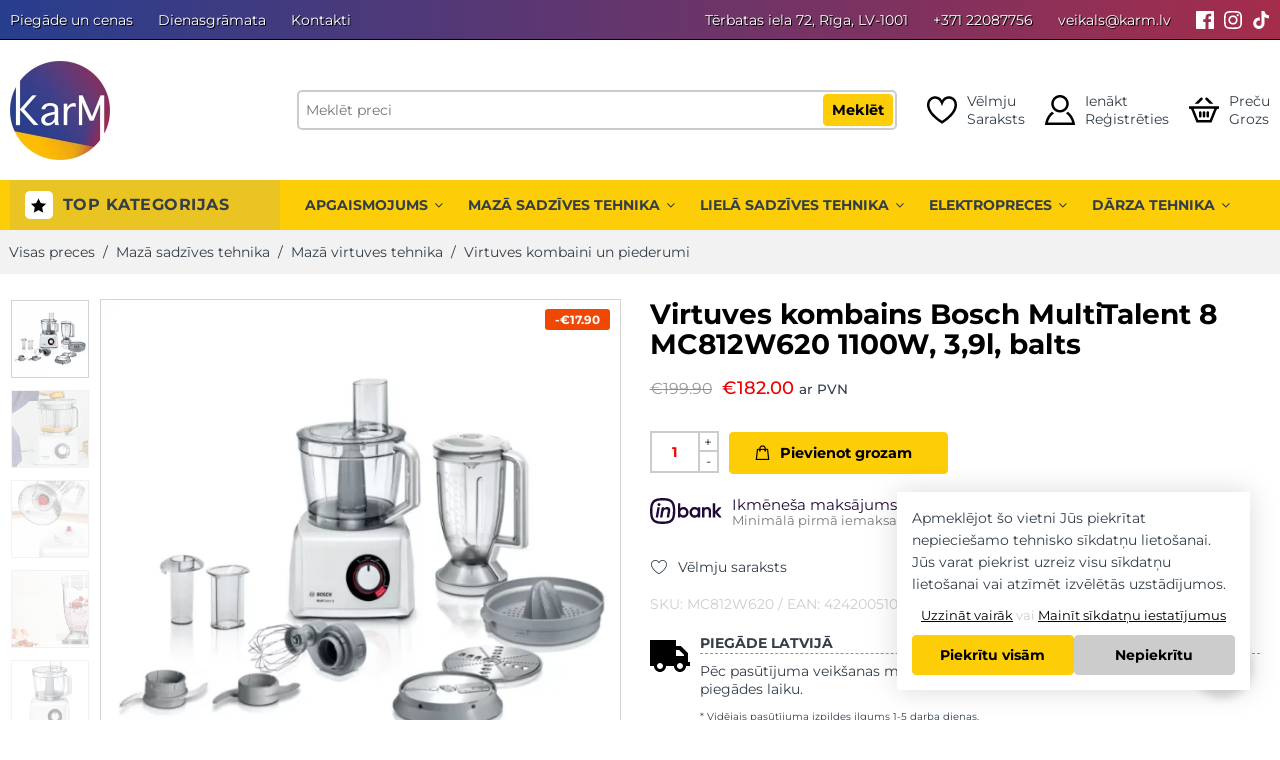

--- FILE ---
content_type: text/html; charset=UTF-8
request_url: https://karm.lv/prece/virtuves-kombains-bosch-multitalent-8-mc812w620-1100w-39l-balts/
body_size: 41673
content:
<!DOCTYPE html><html lang="lv-LV"><head> <meta charset="UTF-8"/> <meta http-equiv="X-UA-Compatible" content="IE=Edge"/> <meta name="viewport" content="width=device-width, initial-scale=1, maximum-scale=5"/> <link rel="profile" href="http://gmpg.org/xfn/11"/> <link rel="pingback" href="https://karm.lv/xmlrpc.php"/> <link rel="shortcut icon" href="https://karm.lv/wp-content/uploads/2023/02/karm-header-logo-minified.png"/> <meta name='robots' content='index, follow, max-image-preview:large, max-snippet:-1, max-video-preview:-1' /><script data-cfasync="false" data-pagespeed-no-defer>var gtm4wp_datalayer_name = "dataLayer";var dataLayer = dataLayer || [];const gtm4wp_use_sku_instead = 1;const gtm4wp_currency = 'EUR';const gtm4wp_product_per_impression = 10;const gtm4wp_clear_ecommerce = false;const gtm4wp_datalayer_max_timeout = 2000;</script><title>Virtuves kombains Bosch MultiTalent 8 MC812W620 1100W, 3,9l, balts - Karm.lv</title><meta name="description" content="Jaudīgs un daudzpusīgs virtuves kombains no ražotāja Bosch. Pateicoties plašajam piederumu komplektam, gandrīz jebkurš virtuves uzdevums ir paveicams! XXL t" /><link rel="canonical" href="https://karm.lv/prece/virtuves-kombains-bosch-multitalent-8-mc812w620-1100w-39l-balts/" /><meta property="og:locale" content="lv_LV" /><meta property="og:type" content="product" /><meta property="og:title" content="Virtuves kombains Bosch MultiTalent 8 MC812W620 1100W, 3,9l, balts" /><meta property="og:description" content="Jaudīgs un daudzpusīgs virtuves kombains no ražotāja Bosch. Pateicoties plašajam piederumu komplektam, gandrīz jebkurš virtuves uzdevums ir paveicams! XXL trauks: 3,9 litru tilpuma trauks liela apjoma mīklas sajaukšanai. Atsevišķi iestatījumi: maināmi ātruma iestatījumi, kā arī pulsa funkcija nevainojamiem rezultātiem. SmartStorage funkcija &#8211; piederumus var glabāt maisīšanas traukā. Piederumus var mazgāt trauku mazgājamā mašīnā &#8211; tas [&hellip;]" /><meta property="og:url" content="https://karm.lv/prece/virtuves-kombains-bosch-multitalent-8-mc812w620-1100w-39l-balts/" /><meta property="og:site_name" content="Karm.lv" /><meta property="article:modified_time" content="2024-08-29T05:32:34+00:00" /><meta property="og:image" content="https://karm.lv/wp-content/uploads/2021/02/cc-3f8650eca3bcec350aca388ba7c893d0.png" /><meta property="og:image:width" content="800" /><meta property="og:image:height" content="800" /><meta property="og:image:type" content="image/png" /><meta property="og:image" content="https://karm.lv/wp-content/uploads/2021/02/cc1-deeb95305fa7ef70d2b95d7ec0f205b0.png" /><meta property="og:image:width" content="752" /><meta property="og:image:height" content="577" /><meta property="og:image:type" content="image/png" /><meta property="og:image" content="https://karm.lv/wp-content/uploads/2021/02/cc2-68acc1dd10d1e17466678653d755d879.png" /><meta property="og:image:width" content="565" /><meta property="og:image:height" content="577" /><meta property="og:image:type" content="image/png" /><meta property="og:image" content="https://karm.lv/wp-content/uploads/2021/02/cccc-7d01cbe5df51bc177bf479bd8dd738ff.png" /><meta property="og:image:width" content="897" /><meta property="og:image:height" content="563" /><meta property="og:image:type" content="image/png" /><meta property="og:image" content="https://karm.lv/wp-content/uploads/2021/02/ccc-47ae38ee369f60e1a6d94f2d385ad71b.png" /><meta property="og:image:width" content="407" /><meta property="og:image:height" content="560" /><meta property="og:image:type" content="image/png" /><meta name="twitter:card" content="summary_large_image" /><meta name="twitter:label1" content="Price" /><meta name="twitter:data1" content="&euro;182.00 ar PVN" /><meta name="twitter:label2" content="Availability" /><meta name="twitter:data2" content="In stock" /><script type="application/ld+json" class="yoast-schema-graph">{"@context":"https://schema.org","@graph":[{"@type":["WebPage","ItemPage"],"@id":"https://karm.lv/prece/virtuves-kombains-bosch-multitalent-8-mc812w620-1100w-39l-balts/","url":"https://karm.lv/prece/virtuves-kombains-bosch-multitalent-8-mc812w620-1100w-39l-balts/","name":"Virtuves kombains Bosch MultiTalent 8 MC812W620 1100W, 3,9l, balts - Karm.lv","isPartOf":{"@id":"https://karm.lv/#website"},"primaryImageOfPage":{"@id":"https://karm.lv/prece/virtuves-kombains-bosch-multitalent-8-mc812w620-1100w-39l-balts/#primaryimage"},"image":{"@id":"https://karm.lv/prece/virtuves-kombains-bosch-multitalent-8-mc812w620-1100w-39l-balts/#primaryimage"},"thumbnailUrl":"https://karm.lv/wp-content/uploads/2021/02/cc-3f8650eca3bcec350aca388ba7c893d0.png","breadcrumb":{"@id":"https://karm.lv/prece/virtuves-kombains-bosch-multitalent-8-mc812w620-1100w-39l-balts/#breadcrumb"},"inLanguage":"lv-LV","potentialAction":{"@type":"BuyAction","target":"https://karm.lv/prece/virtuves-kombains-bosch-multitalent-8-mc812w620-1100w-39l-balts/"}},{"@type":"ImageObject","inLanguage":"lv-LV","@id":"https://karm.lv/prece/virtuves-kombains-bosch-multitalent-8-mc812w620-1100w-39l-balts/#primaryimage","url":"https://karm.lv/wp-content/uploads/2021/02/cc-3f8650eca3bcec350aca388ba7c893d0.png","contentUrl":"https://karm.lv/wp-content/uploads/2021/02/cc-3f8650eca3bcec350aca388ba7c893d0.png","width":800,"height":800},{"@type":"BreadcrumbList","@id":"https://karm.lv/prece/virtuves-kombains-bosch-multitalent-8-mc812w620-1100w-39l-balts/#breadcrumb","itemListElement":[{"@type":"ListItem","position":1,"name":"Sākums","item":"https://karm.lv/"},{"@type":"ListItem","position":2,"name":"Preces","item":"https://karm.lv/veikals/"},{"@type":"ListItem","position":3,"name":"Virtuves kombains Bosch MultiTalent 8 MC812W620 1100W, 3,9l, balts"}]},{"@type":"WebSite","@id":"https://karm.lv/#website","url":"https://karm.lv/","name":"Karm.lv","description":"","potentialAction":[{"@type":"SearchAction","target":{"@type":"EntryPoint","urlTemplate":"https://karm.lv?q={search_term_string}&post_type=product"},"query-input":{"@type":"PropertyValueSpecification","valueRequired":true,"valueName":"search_term_string"}}],"inLanguage":"lv-LV"}]}</script><meta property="product:price:amount" content="182.00" /><meta property="product:price:currency" content="EUR" /><meta property="og:availability" content="instock" /><meta property="product:availability" content="instock" /><meta property="product:retailer_item_id" content="MC812W620" /><meta property="product:condition" content="new" /><link rel="alternate" title="oEmbed (JSON)" type="application/json+oembed" href="https://karm.lv/wp-json/oembed/1.0/embed?url=https%3A%2F%2Fkarm.lv%2Fprece%2Fvirtuves-kombains-bosch-multitalent-8-mc812w620-1100w-39l-balts%2F" /><link rel="alternate" title="oEmbed (XML)" type="text/xml+oembed" href="https://karm.lv/wp-json/oembed/1.0/embed?url=https%3A%2F%2Fkarm.lv%2Fprece%2Fvirtuves-kombains-bosch-multitalent-8-mc812w620-1100w-39l-balts%2F&#038;format=xml" /><style id='wp-img-auto-sizes-contain-inline-css' type='text/css'>img:is([sizes=auto i],[sizes^="auto," i]){contain-intrinsic-size:3000px 1500px}</style><style id='classic-theme-styles-inline-css' type='text/css'>.wp-block-button__link{color:#fff;background-color:#32373c;border-radius:9999px;box-shadow:none;text-decoration:none;padding:calc(.667em + 2px) calc(1.333em + 2px);font-size:1.125em}.wp-block-file__button{background:#32373c;color:#fff;text-decoration:none}</style><link rel='stylesheet' id='woocommerce-inbank_product-css' href='https://karm.lv/wp-content/plugins/woocommerce-inbank/public/css/woocommerce-inbank-product.css?ver=2.1.6' type='text/css' media='all' /><style id='woocommerce-inline-inline-css' type='text/css'>.woocommerce form .form-row .required{visibility:visible}</style><link rel='stylesheet' id='app_stylesheet_css-css' href='https://karm.lv/wp-content/themes/flozen-theme-child/assets/dist/css/app.min.css?ver=4.5.32' type='text/css' media='all' /><link rel='stylesheet' id='flozen-font-awesome-style-css' href='https://karm.lv/wp-content/themes/flozen-theme/assets/font-awesome-4.7.0/css/font-awesome.min.css?ver=6.9' type='text/css' media='all' /><link rel='stylesheet' id='flozen-style-css' href='https://karm.lv/wp-content/themes/flozen-theme/style.min.css?ver=4.5.32' type='text/css' media='all' /><link rel='stylesheet' id='flozen-style-dynamic-css' href='//karm.lv/wp-content/uploads/nasa-dynamic/dynamic.css?ver=1757756496' type='text/css' media='all' /><style id='rocket-lazyload-inline-css' type='text/css'>.rll-youtube-player{position:relative;padding-bottom:56.23%;height:0;overflow:hidden;max-width:100%}.rll-youtube-player:focus-within{outline:2px solid currentColor;outline-offset:5px}.rll-youtube-player iframe{position:absolute;top:0;left:0;width:100%;height:100%;z-index:100;background:0 0}.rll-youtube-player img{bottom:0;display:block;left:0;margin:auto;max-width:100%;width:100%;position:absolute;right:0;top:0;border:none;height:auto;-webkit-transition:.4s all;-moz-transition:.4s all;transition:.4s all}.rll-youtube-player img:hover{-webkit-filter:brightness(75%)}.rll-youtube-player .play{height:100%;width:100%;left:0;top:0;position:absolute;background:url(https://karm.lv/wp-content/plugins/wp-rocket/assets/img/youtube.png) no-repeat center;background-color:transparent !important;cursor:pointer;border:none}</style><script type="text/javascript" src="https://karm.lv/wp-includes/js/jquery/jquery.min.js?ver=3.7.1" id="jquery-core-js"></script><script type="text/javascript" src="https://karm.lv/wp-includes/js/jquery/jquery-migrate.min.js?ver=3.4.1" id="jquery-migrate-js" defer></script><script type="text/javascript" src="https://karm.lv/wp-content/plugins/woocommerce/assets/js/jquery-blockui/jquery.blockUI.min.js?ver=2.7.0-wc.10.4.3" id="wc-jquery-blockui-js" defer="defer" data-wp-strategy="defer"></script><script type="text/javascript" id="wc-add-to-cart-js-extra">
var wc_add_to_cart_params = {"ajax_url":"/wp-admin/admin-ajax.php","wc_ajax_url":"/?wc-ajax=%%endpoint%%","i18n_view_cart":"Apskat\u012bt grozu","cart_url":"https://karm.lv/grozs/","is_cart":"","cart_redirect_after_add":"no"};
//# sourceURL=wc-add-to-cart-js-extra

</script><script type="text/javascript" src="https://karm.lv/wp-content/plugins/woocommerce/assets/js/frontend/add-to-cart.min.js?ver=10.4.3" id="wc-add-to-cart-js" defer="defer" data-wp-strategy="defer"></script><script type="text/javascript" id="wc-single-product-js-extra">
var wc_single_product_params = {"i18n_required_rating_text":"L\u016bdzu, izv\u0113lieties v\u0113rt\u0113jumu","i18n_rating_options":["1 of 5 stars","2 of 5 stars","3 of 5 stars","4 of 5 stars","5 of 5 stars"],"i18n_product_gallery_trigger_text":"View full-screen image gallery","review_rating_required":"yes","flexslider":{"rtl":false,"animation":"slide","smoothHeight":true,"directionNav":false,"controlNav":"thumbnails","slideshow":false,"animationSpeed":500,"animationLoop":false,"allowOneSlide":false},"zoom_enabled":"","zoom_options":[],"photoswipe_enabled":"","photoswipe_options":{"shareEl":false,"closeOnScroll":false,"history":false,"hideAnimationDuration":0,"showAnimationDuration":0},"flexslider_enabled":""};//# sourceURL=wc-single-product-js-extra

</script><script type="text/javascript" src="https://karm.lv/wp-content/plugins/woocommerce/assets/js/frontend/single-product.min.js?ver=10.4.3" id="wc-single-product-js" defer="defer" data-wp-strategy="defer"></script><script type="text/javascript" src="https://karm.lv/wp-content/plugins/woocommerce/assets/js/js-cookie/js.cookie.min.js?ver=2.1.4-wc.10.4.3" id="wc-js-cookie-js" defer="defer" data-wp-strategy="defer"></script><script type="text/javascript" id="woocommerce-js-extra">
var woocommerce_params = {"ajax_url":"/wp-admin/admin-ajax.php","wc_ajax_url":"/?wc-ajax=%%endpoint%%","i18n_password_show":"Show password","i18n_password_hide":"Hide password"};//# sourceURL=woocommerce-js-extra

</script><script type="text/javascript" src="https://karm.lv/wp-content/plugins/woocommerce/assets/js/frontend/woocommerce.min.js?ver=10.4.3" id="woocommerce-js" defer="defer" data-wp-strategy="defer"></script><script type="text/javascript" src="https://karm.lv/wp-content/plugins/woocommerce/assets/js/jquery-cookie/jquery.cookie.min.js?ver=1.4.1-wc.10.4.3" id="wc-jquery-cookie-js" defer="defer" data-wp-strategy="defer"></script><script></script><link rel='shortlink' href='https://karm.lv/?p=3649' /><script>// jQuery(document).on( 'change', '.wc_payment_methods input[name="payment_method"]', function() {// jQuery('body').trigger('update_checkout');
// });
</script><script data-cfasync="false" data-pagespeed-no-defer type="text/javascript">var dataLayer_content = {"visitorLoginState":"logged-out","visitorEmail":"","visitorEmailHash":"","pagePostType":"product","pagePostType2":"single-product","pagePostAuthor":"Daniels M","browserName":"Ahrefs Bot","browserVersion":7,"browserEngineName":"","browserEngineVersion":"","osName":"","osVersion":"","deviceType":"bot","deviceManufacturer":"","deviceModel":"","customerTotalOrders":0,"customerTotalOrderValue":0,"customerFirstName":"","customerLastName":"","customerBillingFirstName":"","customerBillingLastName":"","customerBillingCompany":"","customerBillingAddress1":"","customerBillingAddress2":"","customerBillingCity":"","customerBillingState":"","customerBillingPostcode":"","customerBillingCountry":"","customerBillingEmail":"","customerBillingEmailHash":"","customerBillingPhone":"","customerShippingFirstName":"","customerShippingLastName":"","customerShippingCompany":"","customerShippingAddress1":"","customerShippingAddress2":"","customerShippingCity":"","customerShippingState":"","customerShippingPostcode":"","customerShippingCountry":"","productRatingCounts":[],"productAverageRating":0,"productReviewCount":0,"productType":"simple","productIsVariable":0};dataLayer.push( dataLayer_content );</script><script data-cfasync="false" data-pagespeed-no-defer type="text/javascript">(function(w,d,s,l,i){w[l]=w[l]||[];w[l].push({'gtm.start':
new Date().getTime(),event:'gtm.js'});var f=d.getElementsByTagName(s)[0],j=d.createElement(s),dl=l!='dataLayer'?'&l='+l:'';j.async=true;j.src=
'//www.googletagmanager.com/gtm.js?id='+i+dl;f.parentNode.insertBefore(j,f);
})(window,document,'script','dataLayer','GTM-5CHSV4V');</script> <link rel="preload" href="https://karm.lv/wp-content/themes/flozen-theme-child/assets/fonts/montserrat-v26-latin_latin-ext-regular.woff2" as="font" type="font/woff2" crossorigin> <link rel="preload" href="https://karm.lv/wp-content/themes/flozen-theme-child/assets/fonts/montserrat-v26-latin_latin-ext-700.woff2" as="font" type="font/woff2" crossorigin> <link rel="preload" href="https://karm.lv/wp-content/themes/flozen-theme-child/assets/fonts/montserrat-v26-latin_latin-ext-600.woff2" as="font" type="font/woff2" crossorigin> <link rel="preload" href="https://karm.lv/wp-content/themes/flozen-theme-child/assets/fonts/montserrat-v26-latin_latin-ext-500.woff2" as="font" type="font/woff2" crossorigin> <noscript><style>.woocommerce-product-gallery{opacity:1 !important}</style></noscript><meta name="generator" content="Powered by WPBakery Page Builder - drag and drop page builder for WordPress."/><link rel="icon" href="https://karm.lv/wp-content/uploads/2023/02/cropped-karm-header-logo-minified-32x32.png" sizes="32x32" /><link rel="icon" href="https://karm.lv/wp-content/uploads/2023/02/cropped-karm-header-logo-minified-192x192.png" sizes="192x192" /><link rel="apple-touch-icon" href="https://karm.lv/wp-content/uploads/2023/02/cropped-karm-header-logo-minified-180x180.png" /><meta name="msapplication-TileImage" content="https://karm.lv/wp-content/uploads/2023/02/cropped-karm-header-logo-minified-270x270.png" /> <script type="text/javascript">if (typeof gtag == "undefined") {function gtag(){if (typeof dataLayer !== 'undefined') {dataLayer.push(arguments);}}}if (typeof karmGetCookie !== 'function') {function karmGetCookie(name) {let value = "; " + document.cookie;let parts = value.split("; " + name + "=");if (parts.length === 2) return parts.pop().split(";").shift();}}function karmConsent() {let action = 'default';let karm_statistical_cookies = parseInt(karmGetCookie('karm_statistical_cookies')) === 1;let karm_marketing_cookies = parseInt(karmGetCookie('karm_marketing_cookies')) === 1;if (karm_statistical_cookies || karm_marketing_cookies) {action = 'update';}let consent_object = {"analytics_storage": karm_statistical_cookies ? "granted" : "denied","ad_storage": karm_marketing_cookies ? "granted" : "denied","ad_user_data": karm_marketing_cookies ? "granted" : "denied","ad_personalization": karm_marketing_cookies ? "granted" : "denied","functionality_storage": "granted","security_storage": "granted","personalization_storage": karm_marketing_cookies ? "granted" : "denied",};gtag("consent", action, consent_object);}karmConsent();</script> <noscript><style> .wpb_animate_when_almost_visible{opacity:1}</style></noscript><noscript><style id="rocket-lazyload-nojs-css">.rll-youtube-player,[data-lazy-src]{display:none !important}</style></noscript> <style id='global-styles-inline-css' type='text/css'>:root{--wp--preset--aspect-ratio--square:1;--wp--preset--aspect-ratio--4-3:4/3;--wp--preset--aspect-ratio--3-4:3/4;--wp--preset--aspect-ratio--3-2:3/2;--wp--preset--aspect-ratio--2-3:2/3;--wp--preset--aspect-ratio--16-9:16/9;--wp--preset--aspect-ratio--9-16:9/16;--wp--preset--color--black:#000000;--wp--preset--color--cyan-bluish-gray:#abb8c3;--wp--preset--color--white:#ffffff;--wp--preset--color--pale-pink:#f78da7;--wp--preset--color--vivid-red:#cf2e2e;--wp--preset--color--luminous-vivid-orange:#ff6900;--wp--preset--color--luminous-vivid-amber:#fcb900;--wp--preset--color--light-green-cyan:#7bdcb5;--wp--preset--color--vivid-green-cyan:#00d084;--wp--preset--color--pale-cyan-blue:#8ed1fc;--wp--preset--color--vivid-cyan-blue:#0693e3;--wp--preset--color--vivid-purple:#9b51e0;--wp--preset--gradient--vivid-cyan-blue-to-vivid-purple:linear-gradient(135deg,rgb(6,147,227) 0%,rgb(155,81,224) 100%);--wp--preset--gradient--light-green-cyan-to-vivid-green-cyan:linear-gradient(135deg,rgb(122,220,180) 0%,rgb(0,208,130) 100%);--wp--preset--gradient--luminous-vivid-amber-to-luminous-vivid-orange:linear-gradient(135deg,rgb(252,185,0) 0%,rgb(255,105,0) 100%);--wp--preset--gradient--luminous-vivid-orange-to-vivid-red:linear-gradient(135deg,rgb(255,105,0) 0%,rgb(207,46,46) 100%);--wp--preset--gradient--very-light-gray-to-cyan-bluish-gray:linear-gradient(135deg,rgb(238,238,238) 0%,rgb(169,184,195) 100%);--wp--preset--gradient--cool-to-warm-spectrum:linear-gradient(135deg,rgb(74,234,220) 0%,rgb(151,120,209) 20%,rgb(207,42,186) 40%,rgb(238,44,130) 60%,rgb(251,105,98) 80%,rgb(254,248,76) 100%);--wp--preset--gradient--blush-light-purple:linear-gradient(135deg,rgb(255,206,236) 0%,rgb(152,150,240) 100%);--wp--preset--gradient--blush-bordeaux:linear-gradient(135deg,rgb(254,205,165) 0%,rgb(254,45,45) 50%,rgb(107,0,62) 100%);--wp--preset--gradient--luminous-dusk:linear-gradient(135deg,rgb(255,203,112) 0%,rgb(199,81,192) 50%,rgb(65,88,208) 100%);--wp--preset--gradient--pale-ocean:linear-gradient(135deg,rgb(255,245,203) 0%,rgb(182,227,212) 50%,rgb(51,167,181) 100%);--wp--preset--gradient--electric-grass:linear-gradient(135deg,rgb(202,248,128) 0%,rgb(113,206,126) 100%);--wp--preset--gradient--midnight:linear-gradient(135deg,rgb(2,3,129) 0%,rgb(40,116,252) 100%);--wp--preset--font-size--small:13px;--wp--preset--font-size--medium:20px;--wp--preset--font-size--large:36px;--wp--preset--font-size--x-large:42px;--wp--preset--spacing--20:0.44rem;--wp--preset--spacing--30:0.67rem;--wp--preset--spacing--40:1rem;--wp--preset--spacing--50:1.5rem;--wp--preset--spacing--60:2.25rem;--wp--preset--spacing--70:3.38rem;--wp--preset--spacing--80:5.06rem;--wp--preset--shadow--natural:6px 6px 9px rgba(0,0,0,0.2);--wp--preset--shadow--deep:12px 12px 50px rgba(0,0,0,0.4);--wp--preset--shadow--sharp:6px 6px 0px rgba(0,0,0,0.2);--wp--preset--shadow--outlined:6px 6px 0px -3px rgb(255,255,255),6px 6px rgb(0,0,0);--wp--preset--shadow--crisp:6px 6px 0px rgb(0,0,0)}:where(.is-layout-flex){gap:0.5em}:where(.is-layout-grid){gap:0.5em}body .is-layout-flex{display:flex}.is-layout-flex{flex-wrap:wrap;align-items:center}.is-layout-flex >:is(*,div){margin:0}body .is-layout-grid{display:grid}.is-layout-grid >:is(*,div){margin:0}:where(.wp-block-columns.is-layout-flex){gap:2em}:where(.wp-block-columns.is-layout-grid){gap:2em}:where(.wp-block-post-template.is-layout-flex){gap:1.25em}:where(.wp-block-post-template.is-layout-grid){gap:1.25em}.has-black-color{color:var(--wp--preset--color--black) !important}.has-cyan-bluish-gray-color{color:var(--wp--preset--color--cyan-bluish-gray) !important}.has-white-color{color:var(--wp--preset--color--white) !important}.has-pale-pink-color{color:var(--wp--preset--color--pale-pink) !important}.has-vivid-red-color{color:var(--wp--preset--color--vivid-red) !important}.has-luminous-vivid-orange-color{color:var(--wp--preset--color--luminous-vivid-orange) !important}.has-luminous-vivid-amber-color{color:var(--wp--preset--color--luminous-vivid-amber) !important}.has-light-green-cyan-color{color:var(--wp--preset--color--light-green-cyan) !important}.has-vivid-green-cyan-color{color:var(--wp--preset--color--vivid-green-cyan) !important}.has-pale-cyan-blue-color{color:var(--wp--preset--color--pale-cyan-blue) !important}.has-vivid-cyan-blue-color{color:var(--wp--preset--color--vivid-cyan-blue) !important}.has-vivid-purple-color{color:var(--wp--preset--color--vivid-purple) !important}.has-black-background-color{background-color:var(--wp--preset--color--black) !important}.has-cyan-bluish-gray-background-color{background-color:var(--wp--preset--color--cyan-bluish-gray) !important}.has-white-background-color{background-color:var(--wp--preset--color--white) !important}.has-pale-pink-background-color{background-color:var(--wp--preset--color--pale-pink) !important}.has-vivid-red-background-color{background-color:var(--wp--preset--color--vivid-red) !important}.has-luminous-vivid-orange-background-color{background-color:var(--wp--preset--color--luminous-vivid-orange) !important}.has-luminous-vivid-amber-background-color{background-color:var(--wp--preset--color--luminous-vivid-amber) !important}.has-light-green-cyan-background-color{background-color:var(--wp--preset--color--light-green-cyan) !important}.has-vivid-green-cyan-background-color{background-color:var(--wp--preset--color--vivid-green-cyan) !important}.has-pale-cyan-blue-background-color{background-color:var(--wp--preset--color--pale-cyan-blue) !important}.has-vivid-cyan-blue-background-color{background-color:var(--wp--preset--color--vivid-cyan-blue) !important}.has-vivid-purple-background-color{background-color:var(--wp--preset--color--vivid-purple) !important}.has-black-border-color{border-color:var(--wp--preset--color--black) !important}.has-cyan-bluish-gray-border-color{border-color:var(--wp--preset--color--cyan-bluish-gray) !important}.has-white-border-color{border-color:var(--wp--preset--color--white) !important}.has-pale-pink-border-color{border-color:var(--wp--preset--color--pale-pink) !important}.has-vivid-red-border-color{border-color:var(--wp--preset--color--vivid-red) !important}.has-luminous-vivid-orange-border-color{border-color:var(--wp--preset--color--luminous-vivid-orange) !important}.has-luminous-vivid-amber-border-color{border-color:var(--wp--preset--color--luminous-vivid-amber) !important}.has-light-green-cyan-border-color{border-color:var(--wp--preset--color--light-green-cyan) !important}.has-vivid-green-cyan-border-color{border-color:var(--wp--preset--color--vivid-green-cyan) !important}.has-pale-cyan-blue-border-color{border-color:var(--wp--preset--color--pale-cyan-blue) !important}.has-vivid-cyan-blue-border-color{border-color:var(--wp--preset--color--vivid-cyan-blue) !important}.has-vivid-purple-border-color{border-color:var(--wp--preset--color--vivid-purple) !important}.has-vivid-cyan-blue-to-vivid-purple-gradient-background{background:var(--wp--preset--gradient--vivid-cyan-blue-to-vivid-purple) !important}.has-light-green-cyan-to-vivid-green-cyan-gradient-background{background:var(--wp--preset--gradient--light-green-cyan-to-vivid-green-cyan) !important}.has-luminous-vivid-amber-to-luminous-vivid-orange-gradient-background{background:var(--wp--preset--gradient--luminous-vivid-amber-to-luminous-vivid-orange) !important}.has-luminous-vivid-orange-to-vivid-red-gradient-background{background:var(--wp--preset--gradient--luminous-vivid-orange-to-vivid-red) !important}.has-very-light-gray-to-cyan-bluish-gray-gradient-background{background:var(--wp--preset--gradient--very-light-gray-to-cyan-bluish-gray) !important}.has-cool-to-warm-spectrum-gradient-background{background:var(--wp--preset--gradient--cool-to-warm-spectrum) !important}.has-blush-light-purple-gradient-background{background:var(--wp--preset--gradient--blush-light-purple) !important}.has-blush-bordeaux-gradient-background{background:var(--wp--preset--gradient--blush-bordeaux) !important}.has-luminous-dusk-gradient-background{background:var(--wp--preset--gradient--luminous-dusk) !important}.has-pale-ocean-gradient-background{background:var(--wp--preset--gradient--pale-ocean) !important}.has-electric-grass-gradient-background{background:var(--wp--preset--gradient--electric-grass) !important}.has-midnight-gradient-background{background:var(--wp--preset--gradient--midnight) !important}.has-small-font-size{font-size:var(--wp--preset--font-size--small) !important}.has-medium-font-size{font-size:var(--wp--preset--font-size--medium) !important}.has-large-font-size{font-size:var(--wp--preset--font-size--large) !important}.has-x-large-font-size{font-size:var(--wp--preset--font-size--x-large) !important}</style><link rel='stylesheet' id='wpforms-no-styles-css' href='https://karm.lv/wp-content/plugins/wpforms-lite/assets/css/frontend/wpforms-no-styles.min.css?ver=1.9.8.7' type='text/css' media='all' /></head><body class="wp-singular product-template-default single single-product postid-3649 wp-theme-flozen-theme wp-child-theme-flozen-theme-child theme-flozen-theme nasa-woo-actived woocommerce woocommerce-page woocommerce-no-js antialiased group-blog product-zoom wpb-js-composer js-comp-ver-8.7.2 vc_responsive"><noscript><iframe src="https://www.googletagmanager.com/ns.html?id=GTM-5CHSV4V" height="0" width="0" style="display:none;visibility:hidden" aria-hidden="true"></iframe></noscript><div id="wrapper" class="fixNav-enabled"> <div class="karm-header"> <div class="topbar"> <div class="row"> <div class="large-12 columns"> <div class="menu"> <ul id="menu-topbar" class=""><li id="menu-item-26140" class="menu-item menu-item-type-post_type menu-item-object-page menu-item-26140"><a href="https://karm.lv/piegade/">Piegāde un cenas</a></li><li id="menu-item-26141" class="menu-item menu-item-type-post_type menu-item-object-page menu-item-26141"><a href="https://karm.lv/dienasgramata/">Dienasgrāmata</a></li><li id="menu-item-26142" class="menu-item menu-item-type-post_type menu-item-object-page menu-item-26142"><a href="https://karm.lv/kontakti/">Kontakti</a></li></ul> </div> <div class="menu info"> <ul> <li class="location"> <a rel="noopener nofollow" href="https://www.google.com/maps/place//data=!4m2!3m1!1s0x46eecfc23811b917:0x2212b474887a5e02?source=g.page.share" target="_blank"> Tērbatas iela 72, Rīga, LV-1001 </a> </li> <li> <a href="tel:+371 22087756"> +371 22087756 </a> </li> <li> <a href="mailto:veikals@karm.lv"> veikals@karm.lv </a> </li> </ul></div> <div class="socials"> <a rel="noopener" href="https://www.facebook.com/karm.lv" target="_blank" aria-label="Facebook"> <svg xmlns="http://www.w3.org/2000/svg" width="24" height="24" viewBox="0 0 24 24" aria-labelledby="facebook-title-581216152"> <title id="facebook-title-581216152">Mūsu Facebook konts</title> <path fill="currentColor" d="M22.675 0h-21.35c-.732 0-1.325.593-1.325 1.325v21.351c0 .731.593 1.324 1.325 1.324h11.495v-9.294h-3.128v-3.622h3.128v-2.671c0-3.1 1.893-4.788 4.659-4.788 1.325 0 2.463.099 2.795.143v3.24l-1.918.001c-1.504 0-1.795.715-1.795 1.763v2.313h3.587l-.467 3.622h-3.12v9.293h6.116c.73 0 1.323-.593 1.323-1.325v-21.35c0-.732-.593-1.325-1.325-1.325z"/> </svg> </a> <a rel="noopener" href="https://www.instagram.com/karm.lv/" target="_blank" aria-label="Instagram"> <svg xmlns="http://www.w3.org/2000/svg" width="24" height="24" viewBox="0 0 24 24" aria-labelledby="instagram-title-581216152"> <title id="instagram-title-581216152">Mūsu Instagram konts</title> <path fill="currentColor" d="M12 2.163c3.204 0 3.584.012 4.85.07 3.252.148 4.771 1.691 4.919 4.919.058 1.265.069 1.645.069 4.849 0 3.205-.012 3.584-.069 4.849-.149 3.225-1.664 4.771-4.919 4.919-1.266.058-1.644.07-4.85.07-3.204 0-3.584-.012-4.849-.07-3.26-.149-4.771-1.699-4.919-4.92-.058-1.265-.07-1.644-.07-4.849 0-3.204.013-3.583.07-4.849.149-3.227 1.664-4.771 4.919-4.919 1.266-.057 1.645-.069 4.849-.069zm0-2.163c-3.259 0-3.667.014-4.947.072-4.358.2-6.78 2.618-6.98 6.98-.059 1.281-.073 1.689-.073 4.948 0 3.259.014 3.668.072 4.948.2 4.358 2.618 6.78 6.98 6.98 1.281.058 1.689.072 4.948.072 3.259 0 3.668-.014 4.948-.072 4.354-.2 6.782-2.618 6.979-6.98.059-1.28.073-1.689.073-4.948 0-3.259-.014-3.667-.072-4.947-.196-4.354-2.617-6.78-6.979-6.98-1.281-.059-1.69-.073-4.949-.073zm0 5.838c-3.403 0-6.162 2.759-6.162 6.162s2.759 6.163 6.162 6.163 6.162-2.759 6.162-6.163c0-3.403-2.759-6.162-6.162-6.162zm0 10.162c-2.209 0-4-1.79-4-4 0-2.209 1.791-4 4-4s4 1.791 4 4c0 2.21-1.791 4-4 4zm6.406-11.845c-.796 0-1.441.645-1.441 1.44s.645 1.44 1.441 1.44c.795 0 1.439-.645 1.439-1.44s-.644-1.44-1.439-1.44z"/></svg> </a> <a rel="noopener" href="https://www.tiktok.com/@karm.lv" target="_blank" aria-label="Tiktok" aria-labelledby="tiktok-title-581216152"> <svg xmlns="http://www.w3.org/2000/svg" viewBox="0 0 448 512"> <title id="tiktok-title-581216152">Mūsu Tiktok konts</title> <path fill="currentColor" d="M448,209.91a210.06,210.06,0,0,1-122.77-39.25V349.38A162.55,162.55,0,1,1,185,188.31V278.2a74.62,74.62,0,1,0,52.23,71.18V0l88,0a121.18,121.18,0,0,0,1.86,22.17h0A122.18,122.18,0,0,0,381,102.39a121.43,121.43,0,0,0,67,20.14Z"/></svg> </a> </div> </div> </div> </div> <div class="logo-wrapper"> <div class="row"> <div class="large-12 columns"> <div class="logo"> <a href="https://karm.lv"> <img src="https://karm.lv/wp-content/uploads/2023/02/karm-header-logo-minified.jpg" alt="Karm.lv" width="100" height="100"> </a> </div> <div class="search"> <form method="get" class="karm-search-form" action="https://karm.lv"> <div class="search-form"> <input type="text" name="s" class="search-field live-search-input" value="" autocomplete="off" placeholder="Meklēt preci" aria-label="Meklēt preci" required> <div class="submit-group"> <div class="reset"> <svg fill="none" xmlns="http://www.w3.org/2000/svg" viewBox="6.97 6.97 10.06 10.06"> <path fill-rule="evenodd" clip-rule="evenodd" d="M10.9393 12L6.9696 15.9697L8.03026 17.0304L12 13.0607L15.9697 17.0304L17.0304 15.9697L13.0607 12L17.0303 8.03039L15.9696 6.96973L12 10.9393L8.03038 6.96973L6.96972 8.03039L10.9393 12Z" fill="currentColor"></path> </svg> </div> <button type="submit" class="desktop"> Meklēt </button> <button type="submit" class="mobile"> <svg xmlns="http://www.w3.org/2000/svg" width="22" height="22" viewBox="0 0 24 24"> <path fill="currentColor" d="M23.809 21.646l-6.205-6.205c1.167-1.605 1.857-3.579 1.857-5.711 0-5.365-4.365-9.73-9.731-9.73-5.365 0-9.73 4.365-9.73 9.73 0 5.366 4.365 9.73 9.73 9.73 2.034 0 3.923-.627 5.487-1.698l6.238 6.238 2.354-2.354zm-20.955-11.916c0-3.792 3.085-6.877 6.877-6.877s6.877 3.085 6.877 6.877-3.085 6.877-6.877 6.877c-3.793 0-6.877-3.085-6.877-6.877z"/> </svg> </button> </div> </div> <input type="hidden" name="page" value="search"> <input type="hidden" name="post_type" value="product"></form> </div> <div class="user-options"> <div class="item wishlist"> <a href="https://karm.lv" class="wishlist-link nasa-wishlist-link"> <div class="icon"> <svg xmlns="http://www.w3.org/2000/svg" width="24" height="24" viewBox="0 0 24 24"><path fill="currentColor" d="M12 9.229c.234-1.12 1.547-6.229 5.382-6.229 2.22 0 4.618 1.551 4.618 5.003 0 3.907-3.627 8.47-10 12.629-6.373-4.159-10-8.722-10-12.629 0-3.484 2.369-5.005 4.577-5.005 3.923 0 5.145 5.126 5.423 6.231zm-12-1.226c0 4.068 3.06 9.481 12 14.997 8.94-5.516 12-10.929 12-14.997 0-7.962-9.648-9.028-12-3.737-2.338-5.262-12-4.27-12 3.737z"/></svg> </div> <span><div>Vēlmju<br>Saraksts</div> <div class="products-number wishlist-number nasa-product-empty"> 0 </div> </span> </a> </div> <div class="item profile"> <a href="https://karm.lv/mans-profils/"> <div class="icon"> <svg xmlns="http://www.w3.org/2000/svg" width="24" height="24" viewBox="0 0 24 24"> <path fill="currentColor" d="M12 2c2.757 0 5 2.243 5 5.001 0 2.756-2.243 5-5 5s-5-2.244-5-5c0-2.758 2.243-5.001 5-5.001zm0-2c-3.866 0-7 3.134-7 7.001 0 3.865 3.134 7 7 7s7-3.135 7-7c0-3.867-3.134-7.001-7-7.001zm6.369 13.353c-.497.498-1.057.931-1.658 1.302 2.872 1.874 4.378 5.083 4.972 7.346h-19.387c.572-2.29 2.058-5.503 4.973-7.358-.603-.374-1.162-.811-1.658-1.312-4.258 3.072-5.611 8.506-5.611 10.669h24c0-2.142-1.44-7.557-5.631-10.647z"/> </svg> </div> <span><div>Ienākt<br>Reģistrēties</div></span> </a> </div> <div class="item cart"> <a href="https://karm.lv" class="cart-link cart-inner" aria-label="Open cart"> <div class="icon"> <svg xmlns="http://www.w3.org/2000/svg" width="24" height="24" viewBox="0 0 24 24"><path fill="currentColor" d="M4.559 7l4.701-4.702c.198-.198.459-.298.72-.298.613 0 1.02.505 1.02 1.029 0 .25-.092.504-.299.711l-3.26 3.26h-2.882zm12 0h2.883l-4.702-4.702c-.198-.198-.459-.298-.72-.298-.613 0-1.02.505-1.02 1.029 0 .25.092.504.299.711l3.26 3.26zm3.703 4l-.016.041-3.598 8.959h-9.296l-3.597-8.961-.016-.039h16.523zm3.738-2h-24v2h.643c.535 0 1.021.304 1.256.784l4.101 10.216h12l4.102-10.214c.234-.481.722-.786 1.256-.786h.642v-2zm-14 5c0-.552-.447-1-1-1s-1 .448-1 1v3c0 .552.447 1 1 1s1-.448 1-1v-3zm3 0c0-.552-.447-1-1-1s-1 .448-1 1v3c0 .552.447 1 1 1s1-.448 1-1v-3zm3 0c0-.552-.447-1-1-1s-1 .448-1 1v3c0 .552.447 1 1 1s1-.448 1-1v-3z"/></svg> </div> <span> <div>Preču<br>Grozs</div> <div class="cart-products-count products-number nasa-product-empty"> 0 </div> </span> </a> </div> </div> </div> </div> </div> </div> <div class="karm-mobile-topbar"> <div class="row icons-row"> <div class="large-12 columns"> <div class="bars"> <a href="https://karm.lv" class="nasa-mobile-menu_toggle" aria-label="Open mobile menu"> <svg version="1.1" xmlns="http://www.w3.org/2000/svg" width="24" height="24" xmlns:xlink="http://www.w3.org/1999/xlink" x="0px" y="0px" viewBox="0 0 283.426 283.426" style="enable-background:new 0 0 283.426 283.426;" xml:space="preserve"> <g> <rect fill="currentColor" x="0" y="40.84" width="283.426" height="47.735"/> <rect fill="currentColor" x="0" y="117.282" width="283.426" height="47.735"/> <rect fill="currentColor" x="0" y="194.851" width="283.426" height="47.735"/> </g> <g> </g> <g> </g> <g> </g> <g> </g> <g> </g> <g> </g> <g> </g> <g> </g> <g> </g> <g> </g> <g> </g> <g> </g> <g> </g> <g> </g> <g> </g> </svg> </a> </div> <div class="logo"> <a href="https://karm.lv"> <img src="https://karm.lv/wp-content/uploads/2023/02/karm-header-logo-minified.jpg" alt="Karm.lv" width="35" height="35"> </a> </div> <div class="search"> <a href="https://karm.lv" class="mobile-search" aria-label="Open mobile search"> <svg xmlns="http://www.w3.org/2000/svg" width="22" height="22" viewBox="0 0 24 24"> <path fill="currentColor" d="M23.809 21.646l-6.205-6.205c1.167-1.605 1.857-3.579 1.857-5.711 0-5.365-4.365-9.73-9.731-9.73-5.365 0-9.73 4.365-9.73 9.73 0 5.366 4.365 9.73 9.73 9.73 2.034 0 3.923-.627 5.487-1.698l6.238 6.238 2.354-2.354zm-20.955-11.916c0-3.792 3.085-6.877 6.877-6.877s6.877 3.085 6.877 6.877-3.085 6.877-6.877 6.877c-3.793 0-6.877-3.085-6.877-6.877z"/> </svg> </a> </div> <div class="profile" style="display: none;"> <a href="https://karm.lv/mans-profils/" aria-label="Open login"> <svg xmlns="http://www.w3.org/2000/svg" width="24" height="24" viewBox="0 0 24 24"> <path fill="currentColor" d="M12 2c2.757 0 5 2.243 5 5.001 0 2.756-2.243 5-5 5s-5-2.244-5-5c0-2.758 2.243-5.001 5-5.001zm0-2c-3.866 0-7 3.134-7 7.001 0 3.865 3.134 7 7 7s7-3.135 7-7c0-3.867-3.134-7.001-7-7.001zm6.369 13.353c-.497.498-1.057.931-1.658 1.302 2.872 1.874 4.378 5.083 4.972 7.346h-19.387c.572-2.29 2.058-5.503 4.973-7.358-.603-.374-1.162-.811-1.658-1.312-4.258 3.072-5.611 8.506-5.611 10.669h24c0-2.142-1.44-7.557-5.631-10.647z"/> </svg> </a> </div> <div class="cart"> <a href="https://karm.lv" class="cart-link cart-inner" aria-label="Open cart"> <div class="icon"> <svg xmlns="http://www.w3.org/2000/svg" width="24" height="24" viewBox="0 0 24 24"><path fill="currentColor" d="M4.559 7l4.701-4.702c.198-.198.459-.298.72-.298.613 0 1.02.505 1.02 1.029 0 .25-.092.504-.299.711l-3.26 3.26h-2.882zm12 0h2.883l-4.702-4.702c-.198-.198-.459-.298-.72-.298-.613 0-1.02.505-1.02 1.029 0 .25.092.504.299.711l3.26 3.26zm3.703 4l-.016.041-3.598 8.959h-9.296l-3.597-8.961-.016-.039h16.523zm3.738-2h-24v2h.643c.535 0 1.021.304 1.256.784l4.101 10.216h12l4.102-10.214c.234-.481.722-.786 1.256-.786h.642v-2zm-14 5c0-.552-.447-1-1-1s-1 .448-1 1v3c0 .552.447 1 1 1s1-.448 1-1v-3zm3 0c0-.552-.447-1-1-1s-1 .448-1 1v3c0 .552.447 1 1 1s1-.448 1-1v-3zm3 0c0-.552-.447-1-1-1s-1 .448-1 1v3c0 .552.447 1 1 1s1-.448 1-1v-3z"/></svg> </div> <span> <div>Preču<br>Grozs</div> <div class="cart-products-count products-number nasa-product-empty"> 0 </div> </span> </a> </div> </div> </div> <div class="row search-row"> <div class="large-12 columns"> <div class="karm-mobile-search"> <form method="get" class="karm-search-form" action="https://karm.lv"> <div class="search-form"> <input type="text" name="s" class="search-field live-search-input" value="" autocomplete="off" placeholder="Meklēt preci" aria-label="Meklēt preci" required> <div class="submit-group"> <div class="reset"> <svg fill="none" xmlns="http://www.w3.org/2000/svg" viewBox="6.97 6.97 10.06 10.06"> <path fill-rule="evenodd" clip-rule="evenodd" d="M10.9393 12L6.9696 15.9697L8.03026 17.0304L12 13.0607L15.9697 17.0304L17.0304 15.9697L13.0607 12L17.0303 8.03039L15.9696 6.96973L12 10.9393L8.03038 6.96973L6.96972 8.03039L10.9393 12Z" fill="currentColor"></path> </svg> </div> <button type="submit" class="desktop"> Meklēt </button> <button type="submit" class="mobile"> <svg xmlns="http://www.w3.org/2000/svg" width="22" height="22" viewBox="0 0 24 24"> <path fill="currentColor" d="M23.809 21.646l-6.205-6.205c1.167-1.605 1.857-3.579 1.857-5.711 0-5.365-4.365-9.73-9.731-9.73-5.365 0-9.73 4.365-9.73 9.73 0 5.366 4.365 9.73 9.73 9.73 2.034 0 3.923-.627 5.487-1.698l6.238 6.238 2.354-2.354zm-20.955-11.916c0-3.792 3.085-6.877 6.877-6.877s6.877 3.085 6.877 6.877-3.085 6.877-6.877 6.877c-3.793 0-6.877-3.085-6.877-6.877z"/> </svg> </button> </div> </div> <input type="hidden" name="page" value="search"> <input type="hidden" name="post_type" value="product"></form> </div> </div> </div> </div> <div class="karm-mobile-search-results"> <div class="karm-search-results-wrap"> </div> </div> <div class="karm-navigation"> <div class="row"> <div class="large-12 columns"> <div class="karm-search-results-wrap"> </div> <div class="main-navigation"> <div class="product-catalogue"> <div class="bars"> <svg xmlns="http://www.w3.org/2000/svg" width="24" height="24" viewBox="0 0 24 24"> <path d="M12 .587l3.668 7.568 8.332 1.151-6.064 5.828 1.48 8.279-7.416-3.967-7.417 3.967 1.481-8.279-6.064-5.828 8.332-1.151z"/> </svg> </div> <span>Top kategorijas</span> <div class="mega-menu"> <div class="mega-menu-inner"> <ul class="main-product-categories"> <li class="main-product-category-6961"> <a href="https://karm.lv/precu-kategorija/pecsvetku-izpardosana/"> PĒCSVĒTKU IZPĀRDOŠANA </a> </li> <li class="main-product-category-6155"> <a href="https://karm.lv/precu-kategorija/top-produkti/"> 🔝 Top produkti </a> </li> <li class="main-product-category-5826"> <a href="https://karm.lv/precu-kategorija/ziemassvetku-dekoracijas-zvaigznes-un-virtenes/"> Ziemassvētku dekorācijas, zvaigznes un virtenes % 🎄 </a> </li> <li class="main-product-category-6414"> <a href="https://karm.lv/precu-kategorija/iepercies-un-sanem-davanu/"> IEPĒRCIES UN SAŅEM DĀVANU </a> </li> <li class="main-product-category-3926"> <a href="https://karm.lv/precu-kategorija/apgaismojums/dekorativais-apgaismojums/led-dekorativas-zvaigznes/"> LED dekoratīvās zvaigznes </a> </li> <li class="main-product-category-6023"> <a href="https://karm.lv/precu-kategorija/maza-sadzives-tehnika/maza-majas-tehnika/klimata-ierices/silditaji/"> Sildītāji </a> </li> <li class="main-product-category-6342"> <a href="https://karm.lv/precu-kategorija/bosch-100-dienu-naudas-atmaksas-garantija/"> Bosch 100 dienu naudas atmaksas garantija </a> </li> <li class="main-product-category-6098"> <a href="https://karm.lv/precu-kategorija/maza-sadzives-tehnika/maza-majas-tehnika/puteklu-suceji/paklaju-un-mebelu-tiritaji/"> Paklāju un mēbeļu tīrītāji </a> </li> <li class="main-product-category-5387"> <a href="https://karm.lv/precu-kategorija/maza-sadzives-tehnika/maza-majas-tehnika/puteklu-suceji/roboti-puteklu-suceji/"> Roboti putekļu sūcēji </a> </li> <li class="main-product-category-6087"> <a href="https://karm.lv/precu-kategorija/maza-sadzives-tehnika/maza-virtuves-tehnika/karsta-gaisa-friteri/"> Karstā gaisa friteri </a> </li> </ul> </div> </div> </div> </div> <div class="menu"> <ul class="main-product-categories"> <li> <a href="https://karm.lv/precu-kategorija/apgaismojums/" class="have-children" data-id="221"> Apgaismojums <i class="fa fa-angle-down nasa-has-items-child"></i> </a> <div class="mega-menu-children with-3-columns" data-id="221"> <div class="mega-menu-inner"> <div class="item is-inline"> <div class="children-category-title"> <a href="https://karm.lv/precu-kategorija/apgaismojums/pamata-apgaismojums/"> Pamata apgaismojums </a> </div> <div class="children-category-cats"> <ul> <li> <a href="https://karm.lv/precu-kategorija/apgaismojums/pamata-apgaismojums/apgaismojums-vannas-istabai/"> Apgaismojums vannas istabai </a> </li> <li> <a href="https://karm.lv/precu-kategorija/apgaismojums/pamata-apgaismojums/iebuvejami-gaismekli/"> Iebūvējami gaismekļi </a> </li> <li> <a href="https://karm.lv/precu-kategorija/apgaismojums/pamata-apgaismojums/led-griestu-lampas-un-lustras/"> LED griestu lampas un lustras </a> </li> <li> <a href="https://karm.lv/precu-kategorija/apgaismojums/pamata-apgaismojums/sienas-gaismekli/"> Sienas gaismekļi </a> </li> <li> <a href="https://karm.lv/precu-kategorija/apgaismojums/pamata-apgaismojums/virtuves-apgaismojums/"> Virtuves apgaismojums </a> </li> <li> <a href="https://karm.lv/precu-kategorija/apgaismojums/pamata-apgaismojums/ara-gaismas-stabi-un-laternas/"> Āra gaismas stabi un laternas </a> </li> <li> <a href="https://karm.lv/precu-kategorija/apgaismojums/pamata-apgaismojums/galda-lampas/"> Galda lampas </a> </li> <li> <a href="https://karm.lv/precu-kategorija/apgaismojums/pamata-apgaismojums/led-fasades-apgaismojums/"> LED fasādes apgaismojums </a> </li> <li> <a href="https://karm.lv/precu-kategorija/apgaismojums/pamata-apgaismojums/led-kupolveida-gaismekli-plafoni/"> LED kupolveida gaismekļi (Plafoni) </a> </li> <li> <a href="https://karm.lv/precu-kategorija/apgaismojums/pamata-apgaismojums/led-lentes/"> LED lentes un lentu komplekti </a> </li> <li> <a href="https://karm.lv/precu-kategorija/apgaismojums/pamata-apgaismojums/led-linearie-gaismekli/"> LED lineārie gaismekļi </a> </li> <li> <a href="https://karm.lv/precu-kategorija/apgaismojums/pamata-apgaismojums/led-paneli-un-piederumi/"> LED paneļi un piederumi </a> </li> <li> <a href="https://karm.lv/precu-kategorija/apgaismojums/pamata-apgaismojums/led-prozektori-un-piederumi/"> LED prožektori un piederumi </a> </li> <li> <a href="https://karm.lv/precu-kategorija/apgaismojums/pamata-apgaismojums/sliezu-apgaismojuma-sistemas/"> Sliežu apgaismojuma sistēmas </a> </li> </ul> </div> </div> <div class="item "> <div class="children-category-title"> <a href="https://karm.lv/precu-kategorija/apgaismojums/apgaismojums-ar-saules-baterijam/"> Apgaismojums ar saules baterijām </a> </div> <div class="children-category-cats"> <ul> <li> <a href="https://karm.lv/precu-kategorija/apgaismojums/apgaismojums-ar-saules-baterijam/darza-dekoracijas-ar-saules-baterijam/"> Dārza dekorācijas ar saules baterijām </a> </li> <li> <a href="https://karm.lv/precu-kategorija/apgaismojums/apgaismojums-ar-saules-baterijam/darza-lampas-ar-saules-baterijam/"> Dārza lampas ar saules baterijām </a> </li> <li> <a href="https://karm.lv/precu-kategorija/apgaismojums/apgaismojums-ar-saules-baterijam/led-prozektori-un-spot-un-citi-gaismekli-ar-saules-baterijam/"> LED prožektori, spot, u.c. gaismekļi ar saules baterijām </a> </li> <li> <a href="https://karm.lv/precu-kategorija/apgaismojums/apgaismojums-ar-saules-baterijam/led-virtenes-ar-saules-baterijam/"> LED virtenes ar saules baterijām </a> </li> </ul> </div> </div> <div class="item "> <div class="children-category-title"> <a href="https://karm.lv/precu-kategorija/apgaismojums/elektroinstalacija/"> Elektroinstalācija </a> </div> <div class="children-category-cats"> <ul> <li> <a href="https://karm.lv/precu-kategorija/apgaismojums/elektroinstalacija/kontaktligzdas/"> Kontaktligzdas (Rozetes) </a> </li> <li> <a href="https://karm.lv/precu-kategorija/apgaismojums/elektroinstalacija/sledzi/"> Slēdži </a> </li> </ul> </div> </div> <div class="item is-inline"> <div class="children-category-title"> <a href="https://karm.lv/precu-kategorija/apgaismojums/dekorativais-apgaismojums/"> Dekoratīvais apgaismojums </a> </div> <div class="children-category-cats"> <ul> <li> <a href="https://karm.lv/precu-kategorija/apgaismojums/dekorativais-apgaismojums/uzladejamas-galda-lampas/"> Uzlādējamas galda lampas </a> </li> <li> <a href="https://karm.lv/precu-kategorija/apgaismojums/dekorativais-apgaismojums/dekorativas-spuldzes-un-piederumi/"> Dekoratīvās spuldzes un piederumi </a> </li> <li> <a href="https://karm.lv/precu-kategorija/apgaismojums/dekorativais-apgaismojums/led-dekoracijas-un-gaismekli/"> LED dekorācijas un gaismekļi </a> </li> <li> <a href="https://karm.lv/precu-kategorija/apgaismojums/dekorativais-apgaismojums/led-dekorativas-zvaigznes/"> LED dekoratīvās zvaigznes </a> </li> <li> <a href="https://karm.lv/precu-kategorija/apgaismojums/dekorativais-apgaismojums/led-dekorativie-svecturi-un-sveces/"> LED dekoratīvie svečturi un sveces </a> </li> <li> <a href="https://karm.lv/precu-kategorija/apgaismojums/dekorativais-apgaismojums/nakts-lampas/"> Nakts lampas </a> </li> </ul> </div> </div> <div class="item is-inline"> <div class="children-category-title"> <a href="https://karm.lv/precu-kategorija/apgaismojums/led-gaismas-virtenes-sistemas-un-piederumi/"> LED gaismas virtenes, sistēmas un piederumi </a> </div> <div class="children-category-cats"> <ul> <li> <a href="https://karm.lv/precu-kategorija/apgaismojums/led-gaismas-virtenes-sistemas-un-piederumi/dekorativas-virtenes/"> Dekoratīvās virtenes </a> </li> <li> <a href="https://karm.lv/precu-kategorija/apgaismojums/led-gaismas-virtenes-sistemas-un-piederumi/klasiskas-led-gaismas-virtenes/"> Klasiskās LED gaismas virtenes </a> </li> <li> <a href="https://karm.lv/precu-kategorija/apgaismojums/led-gaismas-virtenes-sistemas-un-piederumi/led-darza-terases-un-party-virtenes/"> LED dārza, terases un Party sērijas virtenes </a> </li> <li> <a href="https://karm.lv/precu-kategorija/apgaismojums/led-gaismas-virtenes-sistemas-un-piederumi/led-nano-stieples-dewdrop/"> LED nano stieples Dew drop </a> </li> <li> <a href="https://karm.lv/precu-kategorija/apgaismojums/led-gaismas-virtenes-sistemas-un-piederumi/led-neona-un-ropelight-virtenes/"> LED neona un Ropelight virtenes </a> </li> <li> <a href="https://karm.lv/precu-kategorija/apgaismojums/led-gaismas-virtenes-sistemas-un-piederumi/led-svecu-tipa-virtenes/"> LED sveču tipa virtenes </a> </li> <li> <a href="https://karm.lv/precu-kategorija/apgaismojums/led-gaismas-virtenes-sistemas-un-piederumi/sistemas-tipa-gaismas-virtenes-savienojamas/"> Sistēmas tipa gaismas virtenes (savienojamas) </a> </li> </ul> </div> </div> <div class="item "> <div class="children-category-title"> <a href="https://karm.lv/precu-kategorija/apgaismojums/led-lukturi/"> LED lukturi </a> </div> <div class="children-category-cats"> <ul> <li> <a href="https://karm.lv/precu-kategorija/apgaismojums/led-lukturi/led-galvas-lukturi/"> LED galvas lukturi </a> </li> <li> <a href="https://karm.lv/precu-kategorija/apgaismojums/led-lukturi/led-lukturi-darbam/"> LED lukturi darbam </a> </li> <li> <a href="https://karm.lv/precu-kategorija/apgaismojums/led-lukturi/led-rokas-un-kabatas-lukturi/"> LED rokas un kabatas lukturi </a> </li> </ul> </div> </div> <div class="item "> <div class="children-category-title"> <a href="https://karm.lv/precu-kategorija/apgaismojums/led-spuldzes/"> LED spuldzes </a> </div> <div class="children-category-cats"> <ul> <li> <a href="https://karm.lv/precu-kategorija/apgaismojums/led-spuldzes/dekorativas-led-spuldzes/"> Dekoratīvās LED spuldzes </a> </li> <li> <a href="https://karm.lv/precu-kategorija/apgaismojums/led-spuldzes/klasiskas-led-spuldzes/"> Klasiskās LED spuldzes </a> </li> <li> <a href="https://karm.lv/precu-kategorija/apgaismojums/led-spuldzes/led-augu-spuldzes-fito-lampas/"> LED augu spuldzes (Fito lampas) </a> </li> <li> <a href="https://karm.lv/precu-kategorija/apgaismojums/led-spuldzes/led-zemsprieguma-spuldzes/"> LED zemsprieguma spuldzes </a> </li> <li> <a href="https://karm.lv/precu-kategorija/apgaismojums/led-spuldzes/viedas-led-spuldzes/"> Viedās (smart) LED spuldzes </a> </li> </ul> </div> </div> <div class="item "> <div class="children-category-title"> <a href="https://karm.lv/precu-kategorija/apgaismojums/maksligas-egles/"> Mākslīgās egles </a> </div> <div class="children-category-cats"> <ul> <li> <a href="https://karm.lv/precu-kategorija/apgaismojums/maksligas-egles/eglisu-piederumi-un-aksesuari/"> Eglīšu piederumi un aksesuāri </a> </li> </ul> </div> </div> <div class="item "> <div class="children-category-title"> <a href="https://karm.lv/precu-kategorija/apgaismojums/maksligie-vainagi/"> Mākslīgie vainagi </a> </div> </div> <div class="item "> <div class="children-category-title"> <a href="https://karm.lv/precu-kategorija/apgaismojums/viedais-apgaismojums-vadams-ar-aplikaciju/"> Viedais apgaismojums (vadāms ar aplikāciju) </a> </div> <div class="children-category-cats"> <ul> <li> <a href="https://karm.lv/precu-kategorija/apgaismojums/viedais-apgaismojums-vadams-ar-aplikaciju/twinkly-viedais-apgaismojums/"> Twinkly viedais apgaismojums </a> </li> <li> <a href="https://karm.lv/precu-kategorija/apgaismojums/viedais-apgaismojums-vadams-ar-aplikaciju/viedas-led-lentes/"> Viedās LED lentes </a> </li> <li> <a href="https://karm.lv/precu-kategorija/apgaismojums/viedais-apgaismojums-vadams-ar-aplikaciju/viedas-led-spuldzes-viedais-apgaismojums-vadams-ar-aplikaciju/"> Viedās LED spuldzes </a> </li> <li> <a href="https://karm.lv/precu-kategorija/apgaismojums/viedais-apgaismojums-vadams-ar-aplikaciju/viedie-led-gaismas-paneli-un-piederumi/"> Viedie LED gaismas paneļi un piederumi </a> </li> <li> <a href="https://karm.lv/precu-kategorija/apgaismojums/viedais-apgaismojums-vadams-ar-aplikaciju/viedie-led-gaismekli-un-galda-lampas/"> Viedie LED gaismekļi un galda lampas </a> </li> </ul> </div> </div> </div> </div> </li> <li> <a href="https://karm.lv/precu-kategorija/maza-sadzives-tehnika/" class="have-children" data-id="4598"> Mazā sadzīves tehnika <i class="fa fa-angle-down nasa-has-items-child"></i> </a> <div class="mega-menu-children with-2-columns" data-id="4598"> <div class="mega-menu-inner"> <div class="item is-inline"> <div class="children-category-title"> <a href="https://karm.lv/precu-kategorija/maza-sadzives-tehnika/maza-virtuves-tehnika/"> Mazā virtuves tehnika </a> </div> <div class="children-category-cats"> <ul> <li> <a href="https://karm.lv/precu-kategorija/maza-sadzives-tehnika/maza-virtuves-tehnika/virtuves-piederumi/"> Virtuves piederumi </a> </li> <li> <a href="https://karm.lv/precu-kategorija/maza-sadzives-tehnika/maza-virtuves-tehnika/partikas-zavetaji/"> Pārtikas žāvētāji </a> </li> <li> <a href="https://karm.lv/precu-kategorija/maza-sadzives-tehnika/maza-virtuves-tehnika/blenderi-un-piederumi/"> Blenderi un piederumi </a> </li> <li> <a href="https://karm.lv/precu-kategorija/maza-sadzives-tehnika/maza-virtuves-tehnika/elektriskas-tejkannas-un-udens-varitaji/"> Elektriskās tējkannas un ūdens vārītāji </a> </li> <li> <a href="https://karm.lv/precu-kategorija/maza-sadzives-tehnika/maza-virtuves-tehnika/galas-malamas-masinas/"> Gaļas maļamās mašīnas </a> </li> <li> <a href="https://karm.lv/precu-kategorija/maza-sadzives-tehnika/maza-virtuves-tehnika/kafijas-automati-un-malsanas-dzirnavinas/"> Kafijas automāti un malšanas dzirnaviņas </a> </li> <li> <a href="https://karm.lv/precu-kategorija/maza-sadzives-tehnika/maza-virtuves-tehnika/kafijas-automatu-piederumi-un-apkope/"> Kafijas automātu piederumi un apkope </a> </li> <li> <a href="https://karm.lv/precu-kategorija/maza-sadzives-tehnika/maza-virtuves-tehnika/karsta-gaisa-friteri/"> Karstā gaisa friteri </a> </li> <li> <a href="https://karm.lv/precu-kategorija/maza-sadzives-tehnika/maza-virtuves-tehnika/ledus-kubinu-pagatavotaji/"> Ledus kubiņu pagatavotāji </a> </li> <li> <a href="https://karm.lv/precu-kategorija/maza-sadzives-tehnika/maza-virtuves-tehnika/maizes-krasnis-un-cepeskrasnis/"> Maizes krāsnis un cepeškrāsnis </a> </li> <li> <a href="https://karm.lv/precu-kategorija/maza-sadzives-tehnika/maza-virtuves-tehnika/mikrovilnu-krasnis/"> Mikroviļņu krāsnis </a> </li> <li> <a href="https://karm.lv/precu-kategorija/maza-sadzives-tehnika/maza-virtuves-tehnika/mini-plitis/"> Mini plītis </a> </li> <li> <a href="https://karm.lv/precu-kategorija/maza-sadzives-tehnika/maza-virtuves-tehnika/multivaramie-un-fritesanas-katli/"> Multivārāmie un fritēšanas katli </a> </li> <li> <a href="https://karm.lv/precu-kategorija/maza-sadzives-tehnika/maza-virtuves-tehnika/partikas-griezeji/"> Pārtikas griezēji </a> </li> <li> <a href="https://karm.lv/precu-kategorija/maza-sadzives-tehnika/maza-virtuves-tehnika/rokas-un-stativa-mikseri/"> Rokas un statīva mikseri </a> </li> <li> <a href="https://karm.lv/precu-kategorija/maza-sadzives-tehnika/maza-virtuves-tehnika/saldejuma-pagatavosanas-ierices/"> Saldējuma pagatavošanas ierīces </a> </li> <li> <a href="https://karm.lv/precu-kategorija/maza-sadzives-tehnika/maza-virtuves-tehnika/sulu-spiedes-un-piederumi/"> Sulu spiedes un piederumi </a> </li> <li> <a href="https://karm.lv/precu-kategorija/maza-sadzives-tehnika/maza-virtuves-tehnika/tosteri-vafelu-pannas-un-galda-grili/"> Tosteri, vafeļu pannas un galda grili </a> </li> <li> <a href="https://karm.lv/precu-kategorija/maza-sadzives-tehnika/maza-virtuves-tehnika/vakuuma-iepakotaji-un-piederumi/"> Vakuuma iepakotāji un piederumi </a> </li> <li> <a href="https://karm.lv/precu-kategorija/maza-sadzives-tehnika/maza-virtuves-tehnika/virtuves-kombaini-un-piederumi/"> Virtuves kombaini un piederumi </a> </li> <li> <a href="https://karm.lv/precu-kategorija/maza-sadzives-tehnika/maza-virtuves-tehnika/citi-virtuves-paligi-un-piederumi/"> Citi virtuves palīgi un piederumi </a> </li> </ul> </div> </div> <div class="item "> <div class="children-category-title"> <a href="https://karm.lv/precu-kategorija/maza-sadzives-tehnika/maza-majas-tehnika/"> Mazā mājas tehnika </a> </div> <div class="children-category-cats"> <ul> <li> <a href="https://karm.lv/precu-kategorija/maza-sadzives-tehnika/maza-majas-tehnika/gludekli-un-gludinasanas-sistemas/"> Gludekļi un gludināšanas sistēmas </a> </li> <li> <a href="https://karm.lv/precu-kategorija/maza-sadzives-tehnika/maza-majas-tehnika/klimata-ierices/"> Klimata ierīces </a> </li> <li> <a href="https://karm.lv/precu-kategorija/maza-sadzives-tehnika/maza-majas-tehnika/puteklu-suceji/"> Putekļu sūcēji </a> </li> <li> <a href="https://karm.lv/precu-kategorija/maza-sadzives-tehnika/maza-majas-tehnika/logu-tirisanas-roboti/"> Logu tīrīšanas roboti </a> </li> <li> <a href="https://karm.lv/precu-kategorija/maza-sadzives-tehnika/maza-majas-tehnika/gridas-tirisanas-iekartas/"> Grīdas tīrīšanas iekārtas </a> </li> <li> <a href="https://karm.lv/precu-kategorija/maza-sadzives-tehnika/maza-majas-tehnika/tvaika-tiritaji/"> Tvaika tīrītāji </a> </li> </ul> </div> </div> <div class="item "> <div class="children-category-title"> <a href="https://karm.lv/precu-kategorija/maza-sadzives-tehnika/sadzives-tehnika-skaistumam/"> Sadzīves tehnika skaistumam </a> </div> <div class="children-category-cats"> <ul> <li> <a href="https://karm.lv/precu-kategorija/maza-sadzives-tehnika/sadzives-tehnika-skaistumam/mutes-dobuma-kopsana/"> Mutes dobuma kopšana </a> </li> <li> <a href="https://karm.lv/precu-kategorija/maza-sadzives-tehnika/sadzives-tehnika-skaistumam/matu-feni/"> Matu fēni </a> </li> <li> <a href="https://karm.lv/precu-kategorija/maza-sadzives-tehnika/sadzives-tehnika-skaistumam/matu-griezamas-masinas-trimmeri-un-epilatori/"> Matu griežamās mašīnas, trimmeri un epilatori </a> </li> <li> <a href="https://karm.lv/precu-kategorija/maza-sadzives-tehnika/sadzives-tehnika-skaistumam/matu-taisnotaji/"> Matu taisnotāji </a> </li> </ul> </div> </div> <div class="item "> <div class="children-category-title"> <a href="https://karm.lv/precu-kategorija/maza-sadzives-tehnika/preces-majdzivniekiem/"> Preces mājdzīvniekiem </a> </div> <div class="children-category-cats"> <ul> <li> <a href="https://karm.lv/precu-kategorija/maza-sadzives-tehnika/preces-majdzivniekiem/automatiskas-barotavas-un-dzirdinatavas/"> Automātiskās barotavas un dzirdinātavas </a> </li> <li> <a href="https://karm.lv/precu-kategorija/maza-sadzives-tehnika/preces-majdzivniekiem/automatiskas-kaku-tualetes/"> Automātiskās kaķu tualetes </a> </li> </ul> </div> </div> </div> </div> </li> <li> <a href="https://karm.lv/precu-kategorija/liela-sadzives-tehnika/" class="have-children" data-id="6005"> Lielā sadzīves tehnika <i class="fa fa-angle-down nasa-has-items-child"></i> </a> <div class="mega-menu-children with-2-columns" data-id="6005"> <div class="mega-menu-inner"> <div class="item "> <div class="children-category-title"> <a href="https://karm.lv/precu-kategorija/liela-sadzives-tehnika/ledusskapji-un-saldetavas/"> Ledusskapji un saldētavas </a> </div> <div class="children-category-cats"> <ul> <li> <a href="https://karm.lv/precu-kategorija/liela-sadzives-tehnika/ledusskapji-un-saldetavas/side-by-side/"> Divdurvju ledusskapji (Side-by-side) </a> </li> <li> <a href="https://karm.lv/precu-kategorija/liela-sadzives-tehnika/ledusskapji-un-saldetavas/ledusskapji-ar-saldetavu/"> Ledusskapji ar saldētavu </a> </li> <li> <a href="https://karm.lv/precu-kategorija/liela-sadzives-tehnika/ledusskapji-un-saldetavas/ledusskapji-bez-saldetavas/"> Ledusskapji bez saldētavas </a> </li> <li> <a href="https://karm.lv/precu-kategorija/liela-sadzives-tehnika/ledusskapji-un-saldetavas/saldetavas/"> Saldētavas </a> </li> <li> <a href="https://karm.lv/precu-kategorija/liela-sadzives-tehnika/ledusskapji-un-saldetavas/vina-skapji/"> Vīna skapji </a> </li> </ul> </div> </div> <div class="item "> <div class="children-category-title"> <a href="https://karm.lv/precu-kategorija/liela-sadzives-tehnika/tvaika-nosuceji/"> Tvaika nosūcēji </a> </div> </div> <div class="item "> <div class="children-category-title"> <a href="https://karm.lv/precu-kategorija/liela-sadzives-tehnika/plitis-un-plits-virsmas/"> Plītis un plīts virsmas </a> </div> </div> <div class="item "> <div class="children-category-title"> <a href="https://karm.lv/precu-kategorija/liela-sadzives-tehnika/velas-mazgajamas-un-zavejamas-masinas/"> Veļas mazgājamās un žāvējamās mašīnas </a> </div> <div class="children-category-cats"> <ul> <li> <a href="https://karm.lv/precu-kategorija/liela-sadzives-tehnika/velas-mazgajamas-un-zavejamas-masinas/velas-masinas-ar-zavetaju/"> Veļas mašīnas ar žāvētāju </a> </li> <li> <a href="https://karm.lv/precu-kategorija/liela-sadzives-tehnika/velas-mazgajamas-un-zavejamas-masinas/velas-mazgajamas-masinas/"> Veļas mazgājamās mašīnas </a> </li> <li> <a href="https://karm.lv/precu-kategorija/liela-sadzives-tehnika/velas-mazgajamas-un-zavejamas-masinas/velas-zavetaji/"> Veļas žāvētāji </a> </li> </ul> </div> </div> <div class="item "> <div class="children-category-title"> <a href="https://karm.lv/precu-kategorija/liela-sadzives-tehnika/trauku-mazgajamas-masinas/"> Trauku mazgājamās mašīnas </a> </div> </div> <div class="item "> <div class="children-category-title"> <a href="https://karm.lv/precu-kategorija/liela-sadzives-tehnika/tirisanas-lidzekli-un-piederumi/"> Tīrīšanas līdzekļi un piederumi </a> </div> </div> <div class="item is-inline"> <div class="children-category-title"> <a href="https://karm.lv/precu-kategorija/liela-sadzives-tehnika/iebuvejama-tehnika/"> Iebūvējamā tehnika </a> </div> <div class="children-category-cats"> <ul> <li> <a href="https://karm.lv/precu-kategorija/liela-sadzives-tehnika/iebuvejama-tehnika/iebuvejami-vina-skapji/"> Iebūvējami vīna skapji </a> </li> <li> <a href="https://karm.lv/precu-kategorija/liela-sadzives-tehnika/iebuvejama-tehnika/iebuvejamas-vakuuma-un-sildisanas-atvilktnes/"> Iebūvējamas vakuuma un sildīšanas atvilktnes </a> </li> <li> <a href="https://karm.lv/precu-kategorija/liela-sadzives-tehnika/iebuvejama-tehnika/iebuvejamas-mikrovilnu-krasnis/"> Iebūvējamās mikroviļņu krāsnis </a> </li> <li> <a href="https://karm.lv/precu-kategorija/liela-sadzives-tehnika/iebuvejama-tehnika/iebuvejamie-tvaika-nosuceji/"> Iebūvējamie tvaika nosūcēji </a> </li> <li> <a href="https://karm.lv/precu-kategorija/liela-sadzives-tehnika/iebuvejama-tehnika/iebuvejamas-cepeskrasnis/"> Iebūvējamās cepeškrāsnis </a> </li> <li> <a href="https://karm.lv/precu-kategorija/liela-sadzives-tehnika/iebuvejama-tehnika/iebuvejamas-plits-virsmas/"> Iebūvējamās plīts virsmas </a> </li> <li> <a href="https://karm.lv/precu-kategorija/liela-sadzives-tehnika/iebuvejama-tehnika/iebuvejamas-trauku-masinas/"> Iebūvējamās trauku mašīnas </a> </li> <li> <a href="https://karm.lv/precu-kategorija/liela-sadzives-tehnika/iebuvejama-tehnika/iebuvejamie-kafijas-automati/"> Iebūvējamie kafijas automāti </a> </li> <li> <a href="https://karm.lv/precu-kategorija/liela-sadzives-tehnika/iebuvejama-tehnika/iebuvejamie-ledusskapji-un-saldetavas/"> Iebūvējamie ledusskapji un saldētavas </a> </li> </ul> </div> </div> </div> </div> </li> <li> <a href="https://karm.lv/precu-kategorija/elektropreces/" class="have-children" data-id="4600"> Elektropreces <i class="fa fa-angle-down nasa-has-items-child"></i> </a> <div class="mega-menu-children with-2-columns" data-id="4600"> <div class="mega-menu-inner"> <div class="item "> <div class="children-category-title"> <a href="https://karm.lv/precu-kategorija/elektropreces/citas-elektropreces/"> Citas elektropreces </a> </div> </div> <div class="item "> <div class="children-category-title"> <a href="https://karm.lv/precu-kategorija/elektropreces/televizori/"> Televizori </a> </div> <div class="children-category-cats"> <ul> <li> <a href="https://karm.lv/precu-kategorija/elektropreces/televizori/tv-piederumi/"> TV Piederumi </a> </li> </ul> </div> </div> <div class="item "> <div class="children-category-title"> <a href="https://karm.lv/precu-kategorija/elektropreces/barosanas-elementi-ladetaji-un-piederumi/"> Barošanas elementi, lādētāji un piederumi </a> </div> <div class="children-category-cats"> <ul> <li> <a href="https://karm.lv/precu-kategorija/elektropreces/barosanas-elementi-ladetaji-un-piederumi/baterijas-un-bateriju-ladetaji/"> Baterijas un bateriju lādētāji </a> </li> <li> <a href="https://karm.lv/precu-kategorija/elektropreces/barosanas-elementi-ladetaji-un-piederumi/industrial-profesionala-pielietojuma-baterijas/"> Industrial profesionāla pielietojuma baterijas </a> </li> <li> <a href="https://karm.lv/precu-kategorija/elektropreces/barosanas-elementi-ladetaji-un-piederumi/ipasa-pielietojuma-baterijas/"> Īpaša pielietojuma baterijas </a> </li> </ul> </div> </div> <div class="item "> <div class="children-category-title"> <a href="https://karm.lv/precu-kategorija/elektropreces/alkometri/"> Alkometri </a> </div> </div> <div class="item "> <div class="children-category-title"> <a href="https://karm.lv/precu-kategorija/elektropreces/noverosanas-kameras/"> Novērošanas kameras </a> </div> </div> <div class="item "> <div class="children-category-title"> <a href="https://karm.lv/precu-kategorija/elektropreces/pagarinataji/"> Pagarinātāji </a> </div> </div> </div> </div> </li> <li> <a href="https://karm.lv/precu-kategorija/darza-tehnika/" class="have-children" data-id="245"> Dārza tehnika <i class="fa fa-angle-down nasa-has-items-child"></i> </a> <div class="mega-menu-children with-3-columns" data-id="245"> <div class="mega-menu-inner"> <div class="item "> <div class="children-category-title"> <a href="https://karm.lv/precu-kategorija/darza-tehnika/terases-silditaji/"> Dārza sildītāji </a> </div> </div> <div class="item "> <div class="children-category-title"> <a href="https://karm.lv/precu-kategorija/darza-tehnika/parnesajamas-uzlades-stacijas/"> Pārnēsājamas uzlādes stacijas </a> </div> <div class="children-category-cats"> <ul> <li> <a href="https://karm.lv/precu-kategorija/darza-tehnika/parnesajamas-uzlades-stacijas/uzlades-stacijas/"> Uzlādes stacijas </a> </li> </ul> </div> </div> <div class="item "> <div class="children-category-title"> <a href="https://karm.lv/precu-kategorija/darza-tehnika/zales-plaveji/"> Zāles pļāvēji </a> </div> <div class="children-category-cats"> <ul> <li> <a href="https://karm.lv/precu-kategorija/darza-tehnika/zales-plaveji/maurina-traktori/"> Mauriņa traktori </a> </li> <li> <a href="https://karm.lv/precu-kategorija/darza-tehnika/zales-plaveji/zales-plaveji-roboti/"> Zāles pļāvēji roboti </a> </li> </ul> </div> </div> </div> </div> </li> </ul> </div> </div> </div> </div> <div id="nasa-breadcrumb-site" class="bread nasa-breadcrumb" style="background-color:#f2f2f2;"> <div class="row"> <div class="large-12 columns nasa-display-table"> <div class="breadcrumb-row text-left"> <div class="karm-breadcrumb-mobile"> <a href="https://karm.lv/precu-kategorija/maza-sadzives-tehnika/maza-virtuves-tehnika/" title="Mazā virtuves tehnika"> <svg viewBox="0 0 1024 1024" xmlns="http://www.w3.org/2000/svg" class="go-back"> <path d="M224 480h640a32 32 0 1 1 0 64H224a32 32 0 0 1 0-64z"/> <path d="m237.248 512 265.408 265.344a32 32 0 0 1-45.312 45.312l-288-288a32 32 0 0 1 0-45.312l288-288a32 32 0 1 1 45.312 45.312L237.248 512z"/> </svg> Mazā virtuves tehnika </a> </div> <div class="breadcrumb"><a href="https://karm.lv/visas-preces/" title="Visas preces">Visas preces</a>&nbsp;&nbsp;/&nbsp;&nbsp;<a href="https://karm.lv/precu-kategorija/maza-sadzives-tehnika/" title="Mazā sadzīves tehnika">Mazā sadzīves tehnika</a>&nbsp;&nbsp;/&nbsp;&nbsp;<a href="https://karm.lv/precu-kategorija/maza-sadzives-tehnika/maza-virtuves-tehnika/" title="Mazā virtuves tehnika">Mazā virtuves tehnika</a>&nbsp;&nbsp;/&nbsp;&nbsp;<a href="https://karm.lv/precu-kategorija/maza-sadzives-tehnika/maza-virtuves-tehnika/virtuves-kombaini-un-piederumi/" title="Virtuves kombaini un piederumi">Virtuves kombaini un piederumi</a></div> </div> </div> </div> </div> <div id="main-content" class="site-main light"> <div id="nasa-menu-sidebar-content"> <div class="nasa-mobile-nav-wrap"> <div id="mobile-navigation"> <div class="karm-sidebar-top"> <div class="logo"> <a href="https://karm.lv"> <img src="https://karm.lv/wp-content/uploads/2023/02/karm-header-logo-minified.jpg" alt="Karm.lv" width="35" height="35"> </a> </div> <div class="my-account-links"> <a href="https://karm.lv/mans-profils/"> Ienākt </a> <div class="separator"> / </div> <a href="https://karm.lv/mans-profils/" class="register"> Reģistrēties </a> </div> <div class="close-button"> <svg fill="none" xmlns="http://www.w3.org/2000/svg" viewBox="6.97 6.97 10.06 10.06"> <path fill-rule="evenodd" clip-rule="evenodd" d="M10.9393 12L6.9696 15.9697L8.03026 17.0304L12 13.0607L15.9697 17.0304L17.0304 15.9697L13.0607 12L17.0303 8.03039L15.9696 6.96973L12 10.9393L8.03038 6.96973L6.96972 8.03039L10.9393 12Z" fill="currentColor"/> </svg> </div> </div> <div class="karm-mobile-menu"> <div class="menu mega"> <ul> <li class="has-children"> <a href="https://karm.lv"> <svg version="1.1" xmlns="http://www.w3.org/2000/svg" xmlns:xlink="http://www.w3.org/1999/xlink" x="0px" y="0px" width="19" height="19" viewBox="0 0 122.88 122.566" enable-background="new 0 0 122.88 122.566" xml:space="preserve"><g> <path fill="currentColor" fill-rule="evenodd" clip-rule="evenodd" d="M3.78,66.082h47.875c2.045,0,3.717,1.988,3.717,4.414v46.479 c0,2.43-1.671,4.416-3.717,4.416H3.78c-2.043,0-3.717-1.986-3.717-4.416V70.496C0.063,68.07,1.737,66.082,3.78,66.082L3.78,66.082z M71.224,0H119.1c2.046,0,3.717,1.986,3.717,4.415v46.479c0,2.429-1.671,4.413-3.717,4.413H71.224 c-2.045,0-3.714-1.984-3.714-4.413V4.415C67.51,1.986,69.179,0,71.224,0L71.224,0z M3.714,0h47.878 c2.045,0,3.717,1.986,3.717,4.415v46.479c0,2.429-1.671,4.413-3.717,4.413H3.714C1.671,55.307,0,53.323,0,50.894V4.415 C0,1.986,1.671,0,3.714,0L3.714,0z M71.287,67.26h47.876c2.043,0,3.717,1.986,3.717,4.416v46.479c0,2.426-1.674,4.412-3.717,4.412 H71.287c-2.045,0-3.717-1.986-3.717-4.412V71.676C67.57,69.246,69.242,67.26,71.287,67.26L71.287,67.26z"/> </g></svg> Preču kategorijas </a> <ul class="submenu"><li class="product-cat-6961 top-category has-children"><a href="https://karm.lv/precu-kategorija/pecsvetku-izpardosana/">Top kategorijas</a><ul class="submenu"><li class="product-cat-6961 "><a href="https://karm.lv/precu-kategorija/pecsvetku-izpardosana/">PĒCSVĒTKU IZPĀRDOŠANA</a></li><li class="product-cat-6155 "><a href="https://karm.lv/precu-kategorija/top-produkti/">🔝 Top produkti</a></li><li class="product-cat-5826 "><a href="https://karm.lv/precu-kategorija/ziemassvetku-dekoracijas-zvaigznes-un-virtenes/">Ziemassvētku dekorācijas, zvaigznes un virtenes % 🎄</a></li><li class="product-cat-6414 "><a href="https://karm.lv/precu-kategorija/iepercies-un-sanem-davanu/">IEPĒRCIES UN SAŅEM DĀVANU</a></li><li class="product-cat-3926 "><a href="https://karm.lv/precu-kategorija/apgaismojums/dekorativais-apgaismojums/led-dekorativas-zvaigznes/">LED dekoratīvās zvaigznes</a></li><li class="product-cat-6023 "><a href="https://karm.lv/precu-kategorija/maza-sadzives-tehnika/maza-majas-tehnika/klimata-ierices/silditaji/">Sildītāji</a></li><li class="product-cat-6342 "><a href="https://karm.lv/precu-kategorija/bosch-100-dienu-naudas-atmaksas-garantija/">Bosch 100 dienu naudas atmaksas garantija</a></li><li class="product-cat-6098 "><a href="https://karm.lv/precu-kategorija/maza-sadzives-tehnika/maza-majas-tehnika/puteklu-suceji/paklaju-un-mebelu-tiritaji/">Paklāju un mēbeļu tīrītāji</a></li><li class="product-cat-5387 "><a href="https://karm.lv/precu-kategorija/maza-sadzives-tehnika/maza-majas-tehnika/puteklu-suceji/roboti-puteklu-suceji/">Roboti putekļu sūcēji</a></li><li class="product-cat-6087 "><a href="https://karm.lv/precu-kategorija/maza-sadzives-tehnika/maza-virtuves-tehnika/karsta-gaisa-friteri/">Karstā gaisa friteri</a></li></ul></li><li class="product-cat-221 has-children"><a href="https://karm.lv/precu-kategorija/apgaismojums/">Apgaismojums</a><ul class="submenu"><li class="product-cat-3905 has-children"><a href="https://karm.lv/precu-kategorija/apgaismojums/pamata-apgaismojums/">Pamata apgaismojums</a><ul class="submenu"><li class="product-cat-3905 "><a href="https://karm.lv/precu-kategorija/apgaismojums/pamata-apgaismojums/">Visas preces</a></li><li class="product-cat-6366 "><a href="https://karm.lv/precu-kategorija/apgaismojums/pamata-apgaismojums/apgaismojums-vannas-istabai/">Apgaismojums vannas istabai</a></li><li class="product-cat-6357 "><a href="https://karm.lv/precu-kategorija/apgaismojums/pamata-apgaismojums/iebuvejami-gaismekli/">Iebūvējami gaismekļi</a></li><li class="product-cat-6358 "><a href="https://karm.lv/precu-kategorija/apgaismojums/pamata-apgaismojums/led-griestu-lampas-un-lustras/">LED griestu lampas un lustras</a></li><li class="product-cat-6138 "><a href="https://karm.lv/precu-kategorija/apgaismojums/pamata-apgaismojums/sienas-gaismekli/">Sienas gaismekļi</a></li><li class="product-cat-6136 "><a href="https://karm.lv/precu-kategorija/apgaismojums/pamata-apgaismojums/virtuves-apgaismojums/">Virtuves apgaismojums</a></li><li class="product-cat-6022 "><a href="https://karm.lv/precu-kategorija/apgaismojums/pamata-apgaismojums/ara-gaismas-stabi-un-laternas/">Āra gaismas stabi un laternas</a></li><li class="product-cat-5362 "><a href="https://karm.lv/precu-kategorija/apgaismojums/pamata-apgaismojums/galda-lampas/">Galda lampas</a></li><li class="product-cat-5770 "><a href="https://karm.lv/precu-kategorija/apgaismojums/pamata-apgaismojums/led-fasades-apgaismojums/">LED fasādes apgaismojums</a></li><li class="product-cat-4554 has-children"><a href="https://karm.lv/precu-kategorija/apgaismojums/pamata-apgaismojums/led-kupolveida-gaismekli-plafoni/">LED kupolveida gaismekļi (Plafoni)</a><ul class="submenu"><li class="product-cat-4554 "><a href="https://karm.lv/precu-kategorija/apgaismojums/pamata-apgaismojums/led-kupolveida-gaismekli-plafoni/">Visas preces</a></li><li class="product-cat-5324 "><a href="https://karm.lv/precu-kategorija/apgaismojums/pamata-apgaismojums/led-kupolveida-gaismekli-plafoni/led-lampas-ar-talvadibas-pulti/">LED lampas ar tālvadības pulti</a></li><li class="product-cat-5325 "><a href="https://karm.lv/precu-kategorija/apgaismojums/pamata-apgaismojums/led-kupolveida-gaismekli-plafoni/led-sienas-un-griestu-gaismekli/">LED sienas un griestu gaismekļi</a></li></ul></li><li class="product-cat-5491 "><a href="https://karm.lv/precu-kategorija/apgaismojums/pamata-apgaismojums/led-lentes/">LED lentes un lentu komplekti</a></li><li class="product-cat-3909 "><a href="https://karm.lv/precu-kategorija/apgaismojums/pamata-apgaismojums/led-linearie-gaismekli/">LED lineārie gaismekļi</a></li><li class="product-cat-3907 "><a href="https://karm.lv/precu-kategorija/apgaismojums/pamata-apgaismojums/led-paneli-un-piederumi/">LED paneļi un piederumi</a></li><li class="product-cat-3911 "><a href="https://karm.lv/precu-kategorija/apgaismojums/pamata-apgaismojums/led-prozektori-un-piederumi/">LED prožektori un piederumi</a></li><li class="product-cat-6030 has-children"><a href="https://karm.lv/precu-kategorija/apgaismojums/pamata-apgaismojums/sliezu-apgaismojuma-sistemas/">Sliežu apgaismojuma sistēmas</a><ul class="submenu"><li class="product-cat-6030 "><a href="https://karm.lv/precu-kategorija/apgaismojums/pamata-apgaismojums/sliezu-apgaismojuma-sistemas/">Visas preces</a></li><li class="product-cat-6409 has-children"><a href="https://karm.lv/precu-kategorija/apgaismojums/pamata-apgaismojums/sliezu-apgaismojuma-sistemas/trisfazu-sliezu-sistemas/">Trīsfāžu sliežu sistēmas</a><ul class="submenu"><li class="product-cat-6409 "><a href="https://karm.lv/precu-kategorija/apgaismojums/pamata-apgaismojums/sliezu-apgaismojuma-sistemas/trisfazu-sliezu-sistemas/">Visas preces</a></li><li class="product-cat-6489 "><a href="https://karm.lv/precu-kategorija/apgaismojums/pamata-apgaismojums/sliezu-apgaismojuma-sistemas/trisfazu-sliezu-sistemas/trisfazu-sliedes-un-piederumi/">Trīsfāžu sliedes un piederumi</a></li><li class="product-cat-6410 "><a href="https://karm.lv/precu-kategorija/apgaismojums/pamata-apgaismojums/sliezu-apgaismojuma-sistemas/trisfazu-sliezu-sistemas/led-trisfazu-sliezu-gaismekli/">LED Trīsfāžu sliežu gaismekļi</a></li></ul></li><li class="product-cat-6360 has-children"><a href="https://karm.lv/precu-kategorija/apgaismojums/pamata-apgaismojums/sliezu-apgaismojuma-sistemas/magnetiskas-sliezu-apgaismojuma-sistemas/">Magnētiskās sliežu apgaismojuma sistēmas</a><ul class="submenu"><li class="product-cat-6360 "><a href="https://karm.lv/precu-kategorija/apgaismojums/pamata-apgaismojums/sliezu-apgaismojuma-sistemas/magnetiskas-sliezu-apgaismojuma-sistemas/">Visas preces</a></li><li class="product-cat-6362 "><a href="https://karm.lv/precu-kategorija/apgaismojums/pamata-apgaismojums/sliezu-apgaismojuma-sistemas/magnetiskas-sliezu-apgaismojuma-sistemas/led-magnetisko-sliezu-gaismekli/">LED magnētisko sliežu gaismekļi</a></li><li class="product-cat-6361 "><a href="https://karm.lv/precu-kategorija/apgaismojums/pamata-apgaismojums/sliezu-apgaismojuma-sistemas/magnetiskas-sliezu-apgaismojuma-sistemas/magnetiskas-sliedes-un-piederumi/">Magnētiskās sliedes un piederumi</a></li></ul></li></ul></li></ul></li><li class="product-cat-3655 has-children"><a href="https://karm.lv/precu-kategorija/apgaismojums/apgaismojums-ar-saules-baterijam/">Apgaismojums ar saules baterijām</a><ul class="submenu"><li class="product-cat-3655 "><a href="https://karm.lv/precu-kategorija/apgaismojums/apgaismojums-ar-saules-baterijam/">Visas preces</a></li><li class="product-cat-5496 "><a href="https://karm.lv/precu-kategorija/apgaismojums/apgaismojums-ar-saules-baterijam/darza-dekoracijas-ar-saules-baterijam/">Dārza dekorācijas ar saules baterijām</a></li><li class="product-cat-3657 "><a href="https://karm.lv/precu-kategorija/apgaismojums/apgaismojums-ar-saules-baterijam/darza-lampas-ar-saules-baterijam/">Dārza lampas ar saules baterijām</a></li><li class="product-cat-4047 "><a href="https://karm.lv/precu-kategorija/apgaismojums/apgaismojums-ar-saules-baterijam/led-prozektori-un-spot-un-citi-gaismekli-ar-saules-baterijam/">LED prožektori, spot, u.c. gaismekļi ar saules baterijām</a></li><li class="product-cat-3857 "><a href="https://karm.lv/precu-kategorija/apgaismojums/apgaismojums-ar-saules-baterijam/led-virtenes-ar-saules-baterijam/">LED virtenes ar saules baterijām</a></li></ul></li><li class="product-cat-6132 has-children"><a href="https://karm.lv/precu-kategorija/apgaismojums/elektroinstalacija/">Elektroinstalācija</a><ul class="submenu"><li class="product-cat-6132 "><a href="https://karm.lv/precu-kategorija/apgaismojums/elektroinstalacija/">Visas preces</a></li><li class="product-cat-6134 "><a href="https://karm.lv/precu-kategorija/apgaismojums/elektroinstalacija/kontaktligzdas/">Kontaktligzdas (Rozetes)</a></li><li class="product-cat-6133 "><a href="https://karm.lv/precu-kategorija/apgaismojums/elektroinstalacija/sledzi/">Slēdži</a></li></ul></li><li class="product-cat-3917 has-children"><a href="https://karm.lv/precu-kategorija/apgaismojums/dekorativais-apgaismojums/">Dekoratīvais apgaismojums</a><ul class="submenu"><li class="product-cat-3917 "><a href="https://karm.lv/precu-kategorija/apgaismojums/dekorativais-apgaismojums/">Visas preces</a></li><li class="product-cat-6137 "><a href="https://karm.lv/precu-kategorija/apgaismojums/dekorativais-apgaismojums/uzladejamas-galda-lampas/">Uzlādējamas galda lampas</a></li><li class="product-cat-3931 has-children"><a href="https://karm.lv/precu-kategorija/apgaismojums/dekorativais-apgaismojums/dekorativas-spuldzes-un-piederumi/">Dekoratīvās spuldzes un piederumi</a><ul class="submenu"><li class="product-cat-3931 "><a href="https://karm.lv/precu-kategorija/apgaismojums/dekorativais-apgaismojums/dekorativas-spuldzes-un-piederumi/">Visas preces</a></li><li class="product-cat-3933 "><a href="https://karm.lv/precu-kategorija/apgaismojums/dekorativais-apgaismojums/dekorativas-spuldzes-un-piederumi/dekorativas-spuldzes/">Dekoratīvās spuldzes</a></li><li class="product-cat-3176 "><a href="https://karm.lv/precu-kategorija/apgaismojums/dekorativais-apgaismojums/dekorativas-spuldzes-un-piederumi/dekorativo-spuldzu-ietveres-un-gaismekli/">Dekoratīvo spuldžu ietveres un gaismekļi</a></li></ul></li><li class="product-cat-229 has-children"><a href="https://karm.lv/precu-kategorija/apgaismojums/dekorativais-apgaismojums/led-dekoracijas-un-gaismekli/">LED dekorācijas un gaismekļi</a><ul class="submenu"><li class="product-cat-229 "><a href="https://karm.lv/precu-kategorija/apgaismojums/dekorativais-apgaismojums/led-dekoracijas-un-gaismekli/">Visas preces</a></li><li class="product-cat-5000 has-children"><a href="https://karm.lv/precu-kategorija/apgaismojums/dekorativais-apgaismojums/led-dekoracijas-un-gaismekli/led-ziemassvetku-dekoracijas/">LED Ziemassvētku dekorācijas</a><ul class="submenu"><li class="product-cat-5000 "><a href="https://karm.lv/precu-kategorija/apgaismojums/dekorativais-apgaismojums/led-dekoracijas-un-gaismekli/led-ziemassvetku-dekoracijas/">Visas preces</a></li><li class="product-cat-5010 "><a href="https://karm.lv/precu-kategorija/apgaismojums/dekorativais-apgaismojums/led-dekoracijas-un-gaismekli/led-ziemassvetku-dekoracijas/led-ziemassvetku-dekoracijas-ara/">LED Ziemassvētku dekorācijas āra</a></li><li class="product-cat-5009 "><a href="https://karm.lv/precu-kategorija/apgaismojums/dekorativais-apgaismojums/led-dekoracijas-un-gaismekli/led-ziemassvetku-dekoracijas/led-ziemassvetku-dekoracijas-iekstelpu/">LED Ziemassvētku dekorācijas iekštelpu</a></li><li class="product-cat-5012 "><a href="https://karm.lv/precu-kategorija/apgaismojums/dekorativais-apgaismojums/led-dekoracijas-un-gaismekli/led-ziemassvetku-dekoracijas/led-ziemassvetku-figuras-un-silueti/">LED Ziemassvētku figūras un silueti</a></li></ul></li><li class="product-cat-3922 "><a href="https://karm.lv/precu-kategorija/apgaismojums/dekorativais-apgaismojums/led-dekoracijas-un-gaismekli/dekorativie-ara-gaismekli/">Dekoratīvie āra gaismekļi</a></li><li class="product-cat-3920 "><a href="https://karm.lv/precu-kategorija/apgaismojums/dekorativais-apgaismojums/led-dekoracijas-un-gaismekli/dekorativie-iekstelpu-gaismekli/">Dekoratīvie iekštelpu gaismekļi</a></li></ul></li><li class="product-cat-3926 has-children"><a href="https://karm.lv/precu-kategorija/apgaismojums/dekorativais-apgaismojums/led-dekorativas-zvaigznes/">LED dekoratīvās zvaigznes</a><ul class="submenu"><li class="product-cat-3926 "><a href="https://karm.lv/precu-kategorija/apgaismojums/dekorativais-apgaismojums/led-dekorativas-zvaigznes/">Visas preces</a></li><li class="product-cat-6209 "><a href="https://karm.lv/precu-kategorija/apgaismojums/dekorativais-apgaismojums/led-dekorativas-zvaigznes/led-papira-zvaigznes/">LED papīra zvaigznes</a></li><li class="product-cat-6207 "><a href="https://karm.lv/precu-kategorija/apgaismojums/dekorativais-apgaismojums/led-dekorativas-zvaigznes/led-piekaramas-zvaigznes/">LED piekaramās zvaigznes</a></li><li class="product-cat-6208 "><a href="https://karm.lv/precu-kategorija/apgaismojums/dekorativais-apgaismojums/led-dekorativas-zvaigznes/led-zvaigznes-ar-pamatni/">LED zvaigznes ar pamatni</a></li></ul></li><li class="product-cat-227 has-children"><a href="https://karm.lv/precu-kategorija/apgaismojums/dekorativais-apgaismojums/led-dekorativie-svecturi-un-sveces/">LED dekoratīvie svečturi un sveces</a><ul class="submenu"><li class="product-cat-227 "><a href="https://karm.lv/precu-kategorija/apgaismojums/dekorativais-apgaismojums/led-dekorativie-svecturi-un-sveces/">Visas preces</a></li><li class="product-cat-4250 "><a href="https://karm.lv/precu-kategorija/apgaismojums/dekorativais-apgaismojums/led-dekorativie-svecturi-un-sveces/led-dekorativas-sveces/">LED dekoratīvās sveces</a></li><li class="product-cat-4252 "><a href="https://karm.lv/precu-kategorija/apgaismojums/dekorativais-apgaismojums/led-dekorativie-svecturi-un-sveces/led-svecturi/">LED svečturi</a></li></ul></li><li class="product-cat-5996 "><a href="https://karm.lv/precu-kategorija/apgaismojums/dekorativais-apgaismojums/nakts-lampas/">Nakts lampas</a></li></ul></li><li class="product-cat-225 has-children"><a href="https://karm.lv/precu-kategorija/apgaismojums/led-gaismas-virtenes-sistemas-un-piederumi/">LED gaismas virtenes, sistēmas un piederumi</a><ul class="submenu"><li class="product-cat-225 "><a href="https://karm.lv/precu-kategorija/apgaismojums/led-gaismas-virtenes-sistemas-un-piederumi/">Visas preces</a></li><li class="product-cat-6530 "><a href="https://karm.lv/precu-kategorija/apgaismojums/led-gaismas-virtenes-sistemas-un-piederumi/dekorativas-virtenes/">Dekoratīvās virtenes</a></li><li class="product-cat-3937 has-children"><a href="https://karm.lv/precu-kategorija/apgaismojums/led-gaismas-virtenes-sistemas-un-piederumi/klasiskas-led-gaismas-virtenes/">Klasiskās LED gaismas virtenes</a><ul class="submenu"><li class="product-cat-3937 "><a href="https://karm.lv/precu-kategorija/apgaismojums/led-gaismas-virtenes-sistemas-un-piederumi/klasiskas-led-gaismas-virtenes/">Visas preces</a></li><li class="product-cat-6426 "><a href="https://karm.lv/precu-kategorija/apgaismojums/led-gaismas-virtenes-sistemas-un-piederumi/klasiskas-led-gaismas-virtenes/led-virtenes-karoga-mastam/">LED virtenes karoga mastam</a></li><li class="product-cat-6215 "><a href="https://karm.lv/precu-kategorija/apgaismojums/led-gaismas-virtenes-sistemas-un-piederumi/klasiskas-led-gaismas-virtenes/led-virtenes-aizkari/">LED virtenes aizkari</a></li><li class="product-cat-6227 "><a href="https://karm.lv/precu-kategorija/apgaismojums/led-gaismas-virtenes-sistemas-un-piederumi/klasiskas-led-gaismas-virtenes/led-virtenes-klasiskas/">LED virtenes klasiskas</a></li><li class="product-cat-6213 "><a href="https://karm.lv/precu-kategorija/apgaismojums/led-gaismas-virtenes-sistemas-un-piederumi/klasiskas-led-gaismas-virtenes/led-virtenes-lastekas/">LED virtenes lāstekas</a></li><li class="product-cat-6214 "><a href="https://karm.lv/precu-kategorija/apgaismojums/led-gaismas-virtenes-sistemas-un-piederumi/klasiskas-led-gaismas-virtenes/led-virtenes-tikli/">LED virtenes tīkli</a></li><li class="product-cat-6216 "><a href="https://karm.lv/precu-kategorija/apgaismojums/led-gaismas-virtenes-sistemas-un-piederumi/klasiskas-led-gaismas-virtenes/led-virtenes-ziemassvetku-eglei/">LED virtenes Ziemassvētku eglei</a></li></ul></li><li class="product-cat-3946 "><a href="https://karm.lv/precu-kategorija/apgaismojums/led-gaismas-virtenes-sistemas-un-piederumi/led-darza-terases-un-party-virtenes/">LED dārza, terases un Party sērijas virtenes</a></li><li class="product-cat-3940 "><a href="https://karm.lv/precu-kategorija/apgaismojums/led-gaismas-virtenes-sistemas-un-piederumi/led-nano-stieples-dewdrop/">LED nano stieples Dew drop</a></li><li class="product-cat-3943 "><a href="https://karm.lv/precu-kategorija/apgaismojums/led-gaismas-virtenes-sistemas-un-piederumi/led-neona-un-ropelight-virtenes/">LED neona un Ropelight virtenes</a></li><li class="product-cat-3949 "><a href="https://karm.lv/precu-kategorija/apgaismojums/led-gaismas-virtenes-sistemas-un-piederumi/led-svecu-tipa-virtenes/">LED sveču tipa virtenes</a></li><li class="product-cat-3953 has-children"><a href="https://karm.lv/precu-kategorija/apgaismojums/led-gaismas-virtenes-sistemas-un-piederumi/sistemas-tipa-gaismas-virtenes-savienojamas/">Sistēmas tipa gaismas virtenes (savienojamas)</a><ul class="submenu"><li class="product-cat-3953 "><a href="https://karm.lv/precu-kategorija/apgaismojums/led-gaismas-virtenes-sistemas-un-piederumi/sistemas-tipa-gaismas-virtenes-savienojamas/">Visas preces</a></li><li class="product-cat-5635 "><a href="https://karm.lv/precu-kategorija/apgaismojums/led-gaismas-virtenes-sistemas-un-piederumi/sistemas-tipa-gaismas-virtenes-savienojamas/savienojamas-darza-virtenes-e27/">Savienojamas dārza virtenes E27</a></li><li class="product-cat-5221 "><a href="https://karm.lv/precu-kategorija/apgaismojums/led-gaismas-virtenes-sistemas-un-piederumi/sistemas-tipa-gaismas-virtenes-savienojamas/system-expo-led-virtenes/">System Expo LED virtenes</a></li><li class="product-cat-3955 "><a href="https://karm.lv/precu-kategorija/apgaismojums/led-gaismas-virtenes-sistemas-un-piederumi/sistemas-tipa-gaismas-virtenes-savienojamas/connecta-sistemas-virtenes/">CONNECTA sistēmas virtenes</a></li><li class="product-cat-4265 "><a href="https://karm.lv/precu-kategorija/apgaismojums/led-gaismas-virtenes-sistemas-un-piederumi/sistemas-tipa-gaismas-virtenes-savienojamas/system-24-led-virtenes/">System 24 LED virtenes</a></li></ul></li></ul></li><li class="product-cat-4502 has-children"><a href="https://karm.lv/precu-kategorija/apgaismojums/led-lukturi/">LED lukturi</a><ul class="submenu"><li class="product-cat-4502 "><a href="https://karm.lv/precu-kategorija/apgaismojums/led-lukturi/">Visas preces</a></li><li class="product-cat-4506 "><a href="https://karm.lv/precu-kategorija/apgaismojums/led-lukturi/led-galvas-lukturi/">LED galvas lukturi</a></li><li class="product-cat-4508 "><a href="https://karm.lv/precu-kategorija/apgaismojums/led-lukturi/led-lukturi-darbam/">LED lukturi darbam</a></li><li class="product-cat-4504 "><a href="https://karm.lv/precu-kategorija/apgaismojums/led-lukturi/led-rokas-un-kabatas-lukturi/">LED rokas un kabatas lukturi</a></li></ul></li><li class="product-cat-3871 has-children"><a href="https://karm.lv/precu-kategorija/apgaismojums/led-spuldzes/">LED spuldzes</a><ul class="submenu"><li class="product-cat-3871 "><a href="https://karm.lv/precu-kategorija/apgaismojums/led-spuldzes/">Visas preces</a></li><li class="product-cat-3892 has-children"><a href="https://karm.lv/precu-kategorija/apgaismojums/led-spuldzes/dekorativas-led-spuldzes/">Dekoratīvās LED spuldzes</a><ul class="submenu"><li class="product-cat-3892 "><a href="https://karm.lv/precu-kategorija/apgaismojums/led-spuldzes/dekorativas-led-spuldzes/">Visas preces</a></li><li class="product-cat-3894 "><a href="https://karm.lv/precu-kategorija/apgaismojums/led-spuldzes/dekorativas-led-spuldzes/e14-dekorativas-spuldzes/">E14 dekoratīvās spuldzes</a></li><li class="product-cat-3896 "><a href="https://karm.lv/precu-kategorija/apgaismojums/led-spuldzes/dekorativas-led-spuldzes/e27-dekorativas-spuldzes/">E27 dekoratīvās spuldzes</a></li></ul></li><li class="product-cat-3873 has-children"><a href="https://karm.lv/precu-kategorija/apgaismojums/led-spuldzes/klasiskas-led-spuldzes/">Klasiskās LED spuldzes</a><ul class="submenu"><li class="product-cat-3873 "><a href="https://karm.lv/precu-kategorija/apgaismojums/led-spuldzes/klasiskas-led-spuldzes/">Visas preces</a></li><li class="product-cat-3875 "><a href="https://karm.lv/precu-kategorija/apgaismojums/led-spuldzes/klasiskas-led-spuldzes/e14-spuldzes/">E14 spuldzes</a></li><li class="product-cat-3877 "><a href="https://karm.lv/precu-kategorija/apgaismojums/led-spuldzes/klasiskas-led-spuldzes/e27-spuldzes/">E27 spuldzes</a></li><li class="product-cat-3879 "><a href="https://karm.lv/precu-kategorija/apgaismojums/led-spuldzes/klasiskas-led-spuldzes/g4-spuldzes/">G4 spuldzes</a></li><li class="product-cat-3881 "><a href="https://karm.lv/precu-kategorija/apgaismojums/led-spuldzes/klasiskas-led-spuldzes/g9-spuldzes/">G9 spuldzes</a></li><li class="product-cat-4645 "><a href="https://karm.lv/precu-kategorija/apgaismojums/led-spuldzes/klasiskas-led-spuldzes/gu10-spuldzes/">GU10 spuldzes</a></li><li class="product-cat-4223 "><a href="https://karm.lv/precu-kategorija/apgaismojums/led-spuldzes/klasiskas-led-spuldzes/s14-spuldzes/">S14 spuldzes</a></li></ul></li><li class="product-cat-3889 "><a href="https://karm.lv/precu-kategorija/apgaismojums/led-spuldzes/led-augu-spuldzes-fito-lampas/">LED augu spuldzes (Fito lampas)</a></li><li class="product-cat-4331 "><a href="https://karm.lv/precu-kategorija/apgaismojums/led-spuldzes/led-zemsprieguma-spuldzes/">LED zemsprieguma spuldzes</a></li><li class="product-cat-3902 "><a href="https://karm.lv/precu-kategorija/apgaismojums/led-spuldzes/viedas-led-spuldzes/">Viedās (smart) LED spuldzes</a></li></ul></li><li class="product-cat-302 has-children"><a href="https://karm.lv/precu-kategorija/apgaismojums/maksligas-egles/">Mākslīgās egles</a><ul class="submenu"><li class="product-cat-302 "><a href="https://karm.lv/precu-kategorija/apgaismojums/maksligas-egles/">Visas preces</a></li><li class="product-cat-4717 "><a href="https://karm.lv/precu-kategorija/apgaismojums/maksligas-egles/eglisu-piederumi-un-aksesuari/">Eglīšu piederumi un aksesuāri</a></li></ul></li><li class="product-cat-4715 "><a href="https://karm.lv/precu-kategorija/apgaismojums/maksligie-vainagi/">Mākslīgie vainagi</a></li><li class="product-cat-293 has-children"><a href="https://karm.lv/precu-kategorija/apgaismojums/viedais-apgaismojums-vadams-ar-aplikaciju/">Viedais apgaismojums (vadāms ar aplikāciju)</a><ul class="submenu"><li class="product-cat-293 "><a href="https://karm.lv/precu-kategorija/apgaismojums/viedais-apgaismojums-vadams-ar-aplikaciju/">Visas preces</a></li><li class="product-cat-5198 "><a href="https://karm.lv/precu-kategorija/apgaismojums/viedais-apgaismojums-vadams-ar-aplikaciju/twinkly-viedais-apgaismojums/">Twinkly viedais apgaismojums</a></li><li class="product-cat-3970 "><a href="https://karm.lv/precu-kategorija/apgaismojums/viedais-apgaismojums-vadams-ar-aplikaciju/viedas-led-lentes/">Viedās LED lentes</a></li><li class="product-cat-3967 "><a href="https://karm.lv/precu-kategorija/apgaismojums/viedais-apgaismojums-vadams-ar-aplikaciju/viedas-led-spuldzes-viedais-apgaismojums-vadams-ar-aplikaciju/">Viedās LED spuldzes</a></li><li class="product-cat-3974 "><a href="https://karm.lv/precu-kategorija/apgaismojums/viedais-apgaismojums-vadams-ar-aplikaciju/viedie-led-gaismas-paneli-un-piederumi/">Viedie LED gaismas paneļi un piederumi</a></li><li class="product-cat-3972 "><a href="https://karm.lv/precu-kategorija/apgaismojums/viedais-apgaismojums-vadams-ar-aplikaciju/viedie-led-gaismekli-un-galda-lampas/">Viedie LED gaismekļi un galda lampas</a></li></ul></li></ul></li><li class="product-cat-4598 has-children"><a href="https://karm.lv/precu-kategorija/maza-sadzives-tehnika/">Mazā sadzīves tehnika</a><ul class="submenu"><li class="product-cat-257 has-children"><a href="https://karm.lv/precu-kategorija/maza-sadzives-tehnika/maza-virtuves-tehnika/">Mazā virtuves tehnika</a><ul class="submenu"><li class="product-cat-257 "><a href="https://karm.lv/precu-kategorija/maza-sadzives-tehnika/maza-virtuves-tehnika/">Visas preces</a></li><li class="product-cat-6402 has-children"><a href="https://karm.lv/precu-kategorija/maza-sadzives-tehnika/maza-virtuves-tehnika/virtuves-piederumi/">Virtuves piederumi</a><ul class="submenu"><li class="product-cat-6402 "><a href="https://karm.lv/precu-kategorija/maza-sadzives-tehnika/maza-virtuves-tehnika/virtuves-piederumi/">Visas preces</a></li><li class="product-cat-6477 "><a href="https://karm.lv/precu-kategorija/maza-sadzives-tehnika/maza-virtuves-tehnika/virtuves-piederumi/katli-un-pannas/">Katli un pannas</a></li><li class="product-cat-6857 "><a href="https://karm.lv/precu-kategorija/maza-sadzives-tehnika/maza-virtuves-tehnika/virtuves-piederumi/virtuves-svari/">Virtuves svari</a></li><li class="product-cat-6404 "><a href="https://karm.lv/precu-kategorija/maza-sadzives-tehnika/maza-virtuves-tehnika/virtuves-piederumi/sals-un-piparu-dzirnavinas/">Sāls un piparu dzirnaviņas</a></li><li class="product-cat-6403 "><a href="https://karm.lv/precu-kategorija/maza-sadzives-tehnika/maza-virtuves-tehnika/virtuves-piederumi/termosi-un-termokruzes/">Termosi un termokrūzes</a></li><li class="product-cat-6405 "><a href="https://karm.lv/precu-kategorija/maza-sadzives-tehnika/maza-virtuves-tehnika/virtuves-piederumi/virtuves-nazi/">Virtuves naži</a></li></ul></li><li class="product-cat-6151 "><a href="https://karm.lv/precu-kategorija/maza-sadzives-tehnika/maza-virtuves-tehnika/partikas-zavetaji/">Pārtikas žāvētāji</a></li><li class="product-cat-259 has-children"><a href="https://karm.lv/precu-kategorija/maza-sadzives-tehnika/maza-virtuves-tehnika/blenderi-un-piederumi/">Blenderi un piederumi</a><ul class="submenu"><li class="product-cat-259 "><a href="https://karm.lv/precu-kategorija/maza-sadzives-tehnika/maza-virtuves-tehnika/blenderi-un-piederumi/">Visas preces</a></li><li class="product-cat-6128 "><a href="https://karm.lv/precu-kategorija/maza-sadzives-tehnika/maza-virtuves-tehnika/blenderi-un-piederumi/blenderi-ar-kruzi/">Blenderi ar krūzi</a></li><li class="product-cat-6127 "><a href="https://karm.lv/precu-kategorija/maza-sadzives-tehnika/maza-virtuves-tehnika/blenderi-un-piederumi/rokas-blenderi/">Rokas blenderi</a></li></ul></li><li class="product-cat-262 "><a href="https://karm.lv/precu-kategorija/maza-sadzives-tehnika/maza-virtuves-tehnika/elektriskas-tejkannas-un-udens-varitaji/">Elektriskās tējkannas un ūdens vārītāji</a></li><li class="product-cat-264 "><a href="https://karm.lv/precu-kategorija/maza-sadzives-tehnika/maza-virtuves-tehnika/galas-malamas-masinas/">Gaļas maļamās mašīnas</a></li><li class="product-cat-269 "><a href="https://karm.lv/precu-kategorija/maza-sadzives-tehnika/maza-virtuves-tehnika/kafijas-automati-un-malsanas-dzirnavinas/">Kafijas automāti un malšanas dzirnaviņas</a></li><li class="product-cat-267 "><a href="https://karm.lv/precu-kategorija/maza-sadzives-tehnika/maza-virtuves-tehnika/kafijas-automatu-piederumi-un-apkope/">Kafijas automātu piederumi un apkope</a></li><li class="product-cat-6087 "><a href="https://karm.lv/precu-kategorija/maza-sadzives-tehnika/maza-virtuves-tehnika/karsta-gaisa-friteri/">Karstā gaisa friteri</a></li><li class="product-cat-6105 "><a href="https://karm.lv/precu-kategorija/maza-sadzives-tehnika/maza-virtuves-tehnika/ledus-kubinu-pagatavotaji/">Ledus kubiņu pagatavotāji</a></li><li class="product-cat-270 "><a href="https://karm.lv/precu-kategorija/maza-sadzives-tehnika/maza-virtuves-tehnika/maizes-krasnis-un-cepeskrasnis/">Maizes krāsnis un cepeškrāsnis</a></li><li class="product-cat-6084 "><a href="https://karm.lv/precu-kategorija/maza-sadzives-tehnika/maza-virtuves-tehnika/mikrovilnu-krasnis/">Mikroviļņu krāsnis</a></li><li class="product-cat-6004 "><a href="https://karm.lv/precu-kategorija/maza-sadzives-tehnika/maza-virtuves-tehnika/mini-plitis/">Mini plītis</a></li><li class="product-cat-272 "><a href="https://karm.lv/precu-kategorija/maza-sadzives-tehnika/maza-virtuves-tehnika/multivaramie-un-fritesanas-katli/">Multivārāmie un fritēšanas katli</a></li><li class="product-cat-6002 "><a href="https://karm.lv/precu-kategorija/maza-sadzives-tehnika/maza-virtuves-tehnika/partikas-griezeji/">Pārtikas griezēji</a></li><li class="product-cat-275 "><a href="https://karm.lv/precu-kategorija/maza-sadzives-tehnika/maza-virtuves-tehnika/rokas-un-stativa-mikseri/">Rokas un statīva mikseri</a></li><li class="product-cat-6106 "><a href="https://karm.lv/precu-kategorija/maza-sadzives-tehnika/maza-virtuves-tehnika/saldejuma-pagatavosanas-ierices/">Saldējuma pagatavošanas ierīces</a></li><li class="product-cat-277 "><a href="https://karm.lv/precu-kategorija/maza-sadzives-tehnika/maza-virtuves-tehnika/sulu-spiedes-un-piederumi/">Sulu spiedes un piederumi</a></li><li class="product-cat-278 "><a href="https://karm.lv/precu-kategorija/maza-sadzives-tehnika/maza-virtuves-tehnika/tosteri-vafelu-pannas-un-galda-grili/">Tosteri, vafeļu pannas un galda grili</a></li><li class="product-cat-6094 "><a href="https://karm.lv/precu-kategorija/maza-sadzives-tehnika/maza-virtuves-tehnika/vakuuma-iepakotaji-un-piederumi/">Vakuuma iepakotāji un piederumi</a></li><li class="product-cat-280 "><a href="https://karm.lv/precu-kategorija/maza-sadzives-tehnika/maza-virtuves-tehnika/virtuves-kombaini-un-piederumi/">Virtuves kombaini un piederumi</a></li><li class="product-cat-260 "><a href="https://karm.lv/precu-kategorija/maza-sadzives-tehnika/maza-virtuves-tehnika/citi-virtuves-paligi-un-piederumi/">Citi virtuves palīgi un piederumi</a></li></ul></li><li class="product-cat-249 has-children"><a href="https://karm.lv/precu-kategorija/maza-sadzives-tehnika/maza-majas-tehnika/">Mazā mājas tehnika</a><ul class="submenu"><li class="product-cat-249 "><a href="https://karm.lv/precu-kategorija/maza-sadzives-tehnika/maza-majas-tehnika/">Visas preces</a></li><li class="product-cat-253 "><a href="https://karm.lv/precu-kategorija/maza-sadzives-tehnika/maza-majas-tehnika/gludekli-un-gludinasanas-sistemas/">Gludekļi un gludināšanas sistēmas</a></li><li class="product-cat-250 has-children"><a href="https://karm.lv/precu-kategorija/maza-sadzives-tehnika/maza-majas-tehnika/klimata-ierices/">Klimata ierīces</a><ul class="submenu"><li class="product-cat-250 "><a href="https://karm.lv/precu-kategorija/maza-sadzives-tehnika/maza-majas-tehnika/klimata-ierices/">Visas preces</a></li><li class="product-cat-6152 "><a href="https://karm.lv/precu-kategorija/maza-sadzives-tehnika/maza-majas-tehnika/klimata-ierices/eterisko-ellu-difuzori/">Ēterisko eļļu difuzori</a></li><li class="product-cat-6154 "><a href="https://karm.lv/precu-kategorija/maza-sadzives-tehnika/maza-majas-tehnika/klimata-ierices/meteorologiskas-stacijas-un-meritaji/">Meteoroloģiskās stacijas un mērītāji</a></li><li class="product-cat-6147 "><a href="https://karm.lv/precu-kategorija/maza-sadzives-tehnika/maza-majas-tehnika/klimata-ierices/mitruma-savaceji/">Mitruma savācēji</a></li><li class="product-cat-6086 "><a href="https://karm.lv/precu-kategorija/maza-sadzives-tehnika/maza-majas-tehnika/klimata-ierices/gaisa-attiritaji/">Gaisa attīrītāji</a></li><li class="product-cat-5675 "><a href="https://karm.lv/precu-kategorija/maza-sadzives-tehnika/maza-majas-tehnika/klimata-ierices/gaisa-dzesetaji/">Gaisa dzesētāji</a></li><li class="product-cat-5685 "><a href="https://karm.lv/precu-kategorija/maza-sadzives-tehnika/maza-majas-tehnika/klimata-ierices/gaisa-kondicionieri/">Gaisa kondicionieri</a></li><li class="product-cat-5433 "><a href="https://karm.lv/precu-kategorija/maza-sadzives-tehnika/maza-majas-tehnika/klimata-ierices/gaisa-mitrinataji/">Gaisa mitrinātāji</a></li><li class="product-cat-6023 "><a href="https://karm.lv/precu-kategorija/maza-sadzives-tehnika/maza-majas-tehnika/klimata-ierices/silditaji/">Sildītāji</a></li><li class="product-cat-5673 "><a href="https://karm.lv/precu-kategorija/maza-sadzives-tehnika/maza-majas-tehnika/klimata-ierices/ventilatori/">Ventilatori</a></li></ul></li><li class="product-cat-255 has-children"><a href="https://karm.lv/precu-kategorija/maza-sadzives-tehnika/maza-majas-tehnika/puteklu-suceji/">Putekļu sūcēji</a><ul class="submenu"><li class="product-cat-255 "><a href="https://karm.lv/precu-kategorija/maza-sadzives-tehnika/maza-majas-tehnika/puteklu-suceji/">Visas preces</a></li><li class="product-cat-6135 "><a href="https://karm.lv/precu-kategorija/maza-sadzives-tehnika/maza-majas-tehnika/puteklu-suceji/puteklu-suceji-ar-konteineru/">Putekļu sūcēji ar konteineru</a></li><li class="product-cat-6098 "><a href="https://karm.lv/precu-kategorija/maza-sadzives-tehnika/maza-majas-tehnika/puteklu-suceji/paklaju-un-mebelu-tiritaji/">Paklāju un mēbeļu tīrītāji</a></li><li class="product-cat-6102 "><a href="https://karm.lv/precu-kategorija/maza-sadzives-tehnika/maza-majas-tehnika/puteklu-suceji/puteklu-suceji-ar-maisu/">Putekļu sūcēji ar maisu</a></li><li class="product-cat-6101 "><a href="https://karm.lv/precu-kategorija/maza-sadzives-tehnika/maza-majas-tehnika/puteklu-suceji/puteklu-suceju-piederumi-un-apkope/">Putekļu sūcēju piederumi un apkope</a></li><li class="product-cat-6099 "><a href="https://karm.lv/precu-kategorija/maza-sadzives-tehnika/maza-majas-tehnika/puteklu-suceji/tirisanas-lidzekli/">Tīrīšanas līdzekļi</a></li><li class="product-cat-5387 "><a href="https://karm.lv/precu-kategorija/maza-sadzives-tehnika/maza-majas-tehnika/puteklu-suceji/roboti-puteklu-suceji/">Roboti putekļu sūcēji</a></li><li class="product-cat-4071 "><a href="https://karm.lv/precu-kategorija/maza-sadzives-tehnika/maza-majas-tehnika/puteklu-suceji/rokas-puteklu-suceji/">Rokas putekļu sūcēji</a></li></ul></li><li class="product-cat-6093 "><a href="https://karm.lv/precu-kategorija/maza-sadzives-tehnika/maza-majas-tehnika/logu-tirisanas-roboti/">Logu tīrīšanas roboti</a></li><li class="product-cat-4756 "><a href="https://karm.lv/precu-kategorija/maza-sadzives-tehnika/maza-majas-tehnika/gridas-tirisanas-iekartas/">Grīdas tīrīšanas iekārtas</a></li><li class="product-cat-6025 "><a href="https://karm.lv/precu-kategorija/maza-sadzives-tehnika/maza-majas-tehnika/tvaika-tiritaji/">Tvaika tīrītāji</a></li></ul></li><li class="product-cat-282 has-children"><a href="https://karm.lv/precu-kategorija/maza-sadzives-tehnika/sadzives-tehnika-skaistumam/">Sadzīves tehnika skaistumam</a><ul class="submenu"><li class="product-cat-282 "><a href="https://karm.lv/precu-kategorija/maza-sadzives-tehnika/sadzives-tehnika-skaistumam/">Visas preces</a></li><li class="product-cat-6421 has-children"><a href="https://karm.lv/precu-kategorija/maza-sadzives-tehnika/sadzives-tehnika-skaistumam/mutes-dobuma-kopsana/">Mutes dobuma kopšana</a><ul class="submenu"><li class="product-cat-6421 "><a href="https://karm.lv/precu-kategorija/maza-sadzives-tehnika/sadzives-tehnika-skaistumam/mutes-dobuma-kopsana/">Visas preces</a></li><li class="product-cat-6420 "><a href="https://karm.lv/precu-kategorija/maza-sadzives-tehnika/sadzives-tehnika-skaistumam/mutes-dobuma-kopsana/elektriskas-zobu-birstes-uzgali/">Elektriskās zobu birstes uzgaļi</a></li><li class="product-cat-5783 "><a href="https://karm.lv/precu-kategorija/maza-sadzives-tehnika/sadzives-tehnika-skaistumam/mutes-dobuma-kopsana/elektriskas-zobu-birstes/">Elektriskās zobu birstes</a></li></ul></li><li class="product-cat-284 "><a href="https://karm.lv/precu-kategorija/maza-sadzives-tehnika/sadzives-tehnika-skaistumam/matu-feni/">Matu fēni</a></li><li class="product-cat-286 "><a href="https://karm.lv/precu-kategorija/maza-sadzives-tehnika/sadzives-tehnika-skaistumam/matu-griezamas-masinas-trimmeri-un-epilatori/">Matu griežamās mašīnas, trimmeri un epilatori</a></li><li class="product-cat-6029 "><a href="https://karm.lv/precu-kategorija/maza-sadzives-tehnika/sadzives-tehnika-skaistumam/matu-taisnotaji/">Matu taisnotāji</a></li></ul></li><li class="product-cat-6377 has-children"><a href="https://karm.lv/precu-kategorija/maza-sadzives-tehnika/preces-majdzivniekiem/">Preces mājdzīvniekiem</a><ul class="submenu"><li class="product-cat-6377 "><a href="https://karm.lv/precu-kategorija/maza-sadzives-tehnika/preces-majdzivniekiem/">Visas preces</a></li><li class="product-cat-6379 "><a href="https://karm.lv/precu-kategorija/maza-sadzives-tehnika/preces-majdzivniekiem/automatiskas-barotavas-un-dzirdinatavas/">Automātiskās barotavas un dzirdinātavas</a></li><li class="product-cat-6378 "><a href="https://karm.lv/precu-kategorija/maza-sadzives-tehnika/preces-majdzivniekiem/automatiskas-kaku-tualetes/">Automātiskās kaķu tualetes</a></li></ul></li></ul></li><li class="product-cat-6005 has-children"><a href="https://karm.lv/precu-kategorija/liela-sadzives-tehnika/">Lielā sadzīves tehnika</a><ul class="submenu"><li class="product-cat-6006 has-children"><a href="https://karm.lv/precu-kategorija/liela-sadzives-tehnika/ledusskapji-un-saldetavas/">Ledusskapji un saldētavas</a><ul class="submenu"><li class="product-cat-6006 "><a href="https://karm.lv/precu-kategorija/liela-sadzives-tehnika/ledusskapji-un-saldetavas/">Visas preces</a></li><li class="product-cat-6014 "><a href="https://karm.lv/precu-kategorija/liela-sadzives-tehnika/ledusskapji-un-saldetavas/side-by-side/">Divdurvju ledusskapji (Side-by-side)</a></li><li class="product-cat-6013 "><a href="https://karm.lv/precu-kategorija/liela-sadzives-tehnika/ledusskapji-un-saldetavas/ledusskapji-ar-saldetavu/">Ledusskapji ar saldētavu</a></li><li class="product-cat-6020 "><a href="https://karm.lv/precu-kategorija/liela-sadzives-tehnika/ledusskapji-un-saldetavas/ledusskapji-bez-saldetavas/">Ledusskapji bez saldētavas</a></li><li class="product-cat-6021 "><a href="https://karm.lv/precu-kategorija/liela-sadzives-tehnika/ledusskapji-un-saldetavas/saldetavas/">Saldētavas</a></li><li class="product-cat-6012 "><a href="https://karm.lv/precu-kategorija/liela-sadzives-tehnika/ledusskapji-un-saldetavas/vina-skapji/">Vīna skapji</a></li></ul></li><li class="product-cat-6092 "><a href="https://karm.lv/precu-kategorija/liela-sadzives-tehnika/tvaika-nosuceji/">Tvaika nosūcēji</a></li><li class="product-cat-6009 "><a href="https://karm.lv/precu-kategorija/liela-sadzives-tehnika/plitis-un-plits-virsmas/">Plītis un plīts virsmas</a></li><li class="product-cat-6419 has-children"><a href="https://karm.lv/precu-kategorija/liela-sadzives-tehnika/velas-mazgajamas-un-zavejamas-masinas/">Veļas mazgājamās un žāvējamās mašīnas</a><ul class="submenu"><li class="product-cat-6419 "><a href="https://karm.lv/precu-kategorija/liela-sadzives-tehnika/velas-mazgajamas-un-zavejamas-masinas/">Visas preces</a></li><li class="product-cat-6476 "><a href="https://karm.lv/precu-kategorija/liela-sadzives-tehnika/velas-mazgajamas-un-zavejamas-masinas/velas-masinas-ar-zavetaju/">Veļas mašīnas ar žāvētāju</a></li><li class="product-cat-6007 "><a href="https://karm.lv/precu-kategorija/liela-sadzives-tehnika/velas-mazgajamas-un-zavejamas-masinas/velas-mazgajamas-masinas/">Veļas mazgājamās mašīnas</a></li><li class="product-cat-6008 "><a href="https://karm.lv/precu-kategorija/liela-sadzives-tehnika/velas-mazgajamas-un-zavejamas-masinas/velas-zavetaji/">Veļas žāvētāji</a></li></ul></li><li class="product-cat-6083 "><a href="https://karm.lv/precu-kategorija/liela-sadzives-tehnika/trauku-mazgajamas-masinas/">Trauku mazgājamās mašīnas</a></li><li class="product-cat-6100 "><a href="https://karm.lv/precu-kategorija/liela-sadzives-tehnika/tirisanas-lidzekli-un-piederumi/">Tīrīšanas līdzekļi un piederumi</a></li><li class="product-cat-6015 has-children"><a href="https://karm.lv/precu-kategorija/liela-sadzives-tehnika/iebuvejama-tehnika/">Iebūvējamā tehnika</a><ul class="submenu"><li class="product-cat-6015 "><a href="https://karm.lv/precu-kategorija/liela-sadzives-tehnika/iebuvejama-tehnika/">Visas preces</a></li><li class="product-cat-6417 "><a href="https://karm.lv/precu-kategorija/liela-sadzives-tehnika/iebuvejama-tehnika/iebuvejami-vina-skapji/">Iebūvējami vīna skapji</a></li><li class="product-cat-6359 "><a href="https://karm.lv/precu-kategorija/liela-sadzives-tehnika/iebuvejama-tehnika/iebuvejamas-vakuuma-un-sildisanas-atvilktnes/">Iebūvējamas vakuuma un sildīšanas atvilktnes</a></li><li class="product-cat-6129 "><a href="https://karm.lv/precu-kategorija/liela-sadzives-tehnika/iebuvejama-tehnika/iebuvejamas-mikrovilnu-krasnis/">Iebūvējamās mikroviļņu krāsnis</a></li><li class="product-cat-6091 "><a href="https://karm.lv/precu-kategorija/liela-sadzives-tehnika/iebuvejama-tehnika/iebuvejamie-tvaika-nosuceji/">Iebūvējamie tvaika nosūcēji</a></li><li class="product-cat-6017 "><a href="https://karm.lv/precu-kategorija/liela-sadzives-tehnika/iebuvejama-tehnika/iebuvejamas-cepeskrasnis/">Iebūvējamās cepeškrāsnis</a></li><li class="product-cat-6019 "><a href="https://karm.lv/precu-kategorija/liela-sadzives-tehnika/iebuvejama-tehnika/iebuvejamas-plits-virsmas/">Iebūvējamās plīts virsmas</a></li><li class="product-cat-6027 "><a href="https://karm.lv/precu-kategorija/liela-sadzives-tehnika/iebuvejama-tehnika/iebuvejamas-trauku-masinas/">Iebūvējamās trauku mašīnas</a></li><li class="product-cat-6018 "><a href="https://karm.lv/precu-kategorija/liela-sadzives-tehnika/iebuvejama-tehnika/iebuvejamie-kafijas-automati/">Iebūvējamie kafijas automāti</a></li><li class="product-cat-6016 "><a href="https://karm.lv/precu-kategorija/liela-sadzives-tehnika/iebuvejama-tehnika/iebuvejamie-ledusskapji-un-saldetavas/">Iebūvējamie ledusskapji un saldētavas</a></li></ul></li></ul></li><li class="product-cat-4600 has-children"><a href="https://karm.lv/precu-kategorija/elektropreces/">Elektropreces</a><ul class="submenu"><li class="product-cat-6343 "><a href="https://karm.lv/precu-kategorija/elektropreces/citas-elektropreces/">Citas elektropreces</a></li><li class="product-cat-6212 has-children"><a href="https://karm.lv/precu-kategorija/elektropreces/televizori/">Televizori</a><ul class="submenu"><li class="product-cat-6212 "><a href="https://karm.lv/precu-kategorija/elektropreces/televizori/">Visas preces</a></li><li class="product-cat-5824 "><a href="https://karm.lv/precu-kategorija/elektropreces/televizori/tv-piederumi/">TV Piederumi</a></li></ul></li><li class="product-cat-236 has-children"><a href="https://karm.lv/precu-kategorija/elektropreces/barosanas-elementi-ladetaji-un-piederumi/">Barošanas elementi, lādētāji un piederumi</a><ul class="submenu"><li class="product-cat-236 "><a href="https://karm.lv/precu-kategorija/elektropreces/barosanas-elementi-ladetaji-un-piederumi/">Visas preces</a></li><li class="product-cat-238 "><a href="https://karm.lv/precu-kategorija/elektropreces/barosanas-elementi-ladetaji-un-piederumi/baterijas-un-bateriju-ladetaji/">Baterijas un bateriju lādētāji</a></li><li class="product-cat-240 "><a href="https://karm.lv/precu-kategorija/elektropreces/barosanas-elementi-ladetaji-un-piederumi/industrial-profesionala-pielietojuma-baterijas/">Industrial profesionāla pielietojuma baterijas</a></li><li class="product-cat-243 "><a href="https://karm.lv/precu-kategorija/elektropreces/barosanas-elementi-ladetaji-un-piederumi/ipasa-pielietojuma-baterijas/">Īpaša pielietojuma baterijas</a></li></ul></li><li class="product-cat-6131 "><a href="https://karm.lv/precu-kategorija/elektropreces/alkometri/">Alkometri</a></li><li class="product-cat-6001 "><a href="https://karm.lv/precu-kategorija/elektropreces/noverosanas-kameras/">Novērošanas kameras</a></li><li class="product-cat-5201 "><a href="https://karm.lv/precu-kategorija/elektropreces/pagarinataji/">Pagarinātāji</a></li></ul></li><li class="product-cat-245 has-children"><a href="https://karm.lv/precu-kategorija/darza-tehnika/">Dārza tehnika</a><ul class="submenu"><li class="product-cat-6028 "><a href="https://karm.lv/precu-kategorija/darza-tehnika/terases-silditaji/">Dārza sildītāji</a></li><li class="product-cat-5978 has-children"><a href="https://karm.lv/precu-kategorija/darza-tehnika/parnesajamas-uzlades-stacijas/">Pārnēsājamas uzlādes stacijas</a><ul class="submenu"><li class="product-cat-5978 "><a href="https://karm.lv/precu-kategorija/darza-tehnika/parnesajamas-uzlades-stacijas/">Visas preces</a></li><li class="product-cat-5979 "><a href="https://karm.lv/precu-kategorija/darza-tehnika/parnesajamas-uzlades-stacijas/uzlades-stacijas/">Uzlādes stacijas</a></li></ul></li><li class="product-cat-247 has-children"><a href="https://karm.lv/precu-kategorija/darza-tehnika/zales-plaveji/">Zāles pļāvēji</a><ul class="submenu"><li class="product-cat-247 "><a href="https://karm.lv/precu-kategorija/darza-tehnika/zales-plaveji/">Visas preces</a></li><li class="product-cat-4601 "><a href="https://karm.lv/precu-kategorija/darza-tehnika/zales-plaveji/maurina-traktori/">Mauriņa traktori</a></li><li class="product-cat-4603 "><a href="https://karm.lv/precu-kategorija/darza-tehnika/zales-plaveji/zales-plaveji-roboti/">Zāles pļāvēji roboti</a></li></ul></li></ul></li></ul> </li> <li> <a href="https://karm.lv" class="wishlist-link nasa-wishlist-link"> <svg xmlns="http://www.w3.org/2000/svg" width="19" height="19" viewBox="0 0 24 24"><path fill="currentColor" d="M12 9.229c.234-1.12 1.547-6.229 5.382-6.229 2.22 0 4.618 1.551 4.618 5.003 0 3.907-3.627 8.47-10 12.629-6.373-4.159-10-8.722-10-12.629 0-3.484 2.369-5.005 4.577-5.005 3.923 0 5.145 5.126 5.423 6.231zm-12-1.226c0 4.068 3.06 9.481 12 14.997 8.94-5.516 12-10.929 12-14.997 0-7.962-9.648-9.028-12-3.737-2.338-5.262-12-4.27-12 3.737z"/></svg> Vēlmju Saraksts </a> </li> </ul> </div> <div class="menu simple"> <ul id="menu-vertical-menu-lv" class=""><li id="menu-item-26134" class="menu-item menu-item-type-post_type menu-item-object-page menu-item-26134"><a href="https://karm.lv/piegade/">Piegāde un cenas</a></li><li id="menu-item-73456" class="menu-item menu-item-type-post_type menu-item-object-page menu-item-73456"><a href="https://karm.lv/precu-atgriesana/">Preču atgriešana</a></li><li id="menu-item-26135" class="menu-item menu-item-type-post_type menu-item-object-page menu-item-26135"><a href="https://karm.lv/dienasgramata/">Dienasgrāmata</a></li><li id="menu-item-26136" class="menu-item menu-item-type-post_type menu-item-object-page menu-item-26136"><a href="https://karm.lv/kontakti/">Kontakti</a></li><li id="menu-item-26137" class="menu-item menu-item-type-post_type menu-item-object-page menu-item-26137"><a href="https://karm.lv/lietosanas-noteikumi/">Lietošanas Noteikumi</a></li><li id="menu-item-71637" class="menu-item menu-item-type-post_type menu-item-object-page menu-item-71637"><a href="https://karm.lv/nomaksa/">Nomaksa</a></li><li id="menu-item-26138" class="menu-item menu-item-type-post_type menu-item-object-page menu-item-privacy-policy menu-item-26138"><a rel="privacy-policy" href="https://karm.lv/privatuma-politika/">Privātuma Politika</a></li></ul> <ul> <li> <a href="https://karm.lv/pievienojies-vieda-apgaismojuma-pasaulei-ar-twinkly/"> Iepazīsties - Twinkly </a> </li> </ul> </div> <div class="questions"> <span>Ja Jums ir kādi jautājumi, droši sazinieties ar mums ērtākā veidā:</span> <div class="social-ctas"> <a href="https://api.whatsapp.com/send/?phone=%2B37122087756&text&type=phone_number&app_absent=0" class="btn whatsapp" target="_blank" rel="noopener noreferrer"> <svg viewBox="0 0 32 32" xmlns="http://www.w3.org/2000/svg"> <path d="M16 .5C7.5.5.5 7.5.5 16c0 2.8.8 5.5 2.2 7.8L0 32l8.5-2.6C10.8 30.2 13.4 31 16 31c8.5 0 15.5-7 15.5-15.5S24.5.5 16 .5zm0 28c-2.3 0-4.6-.7-6.6-1.9l-.5-.3-5.1 1.5 1.5-5-.3-.5C4 20.6 3.5 18.3 3.5 16 3.5 9.1 9.1 3.5 16 3.5S28.5 9.1 28.5 16 22.9 28.5 16 28.5zm7.7-8.3c-.4-.2-2.3-1.1-2.7-1.2s-.6-.2-.9.2-1 1.2-1.3 1.4c-.2.2-.5.3-.9.1s-1.8-.7-3.4-2.1c-1.2-1.1-2.1-2.4-2.3-2.8s0-.6.2-.8c.2-.2.5-.6.7-.8.2-.3.3-.5.4-.8s0-.6 0-.8c0-.2-.9-2.2-1.3-3s-.7-.7-1-.7h-.8c-.3 0-.8.1-1.2.6-.4.4-1.6 1.5-1.6 3.6s1.6 4.1 1.8 4.4c.2.3 3.2 5 7.9 7 1.1.5 2 .7 2.7.9 1.1.3 2.1.2 2.9.1.9-.1 2.3-1 2.6-1.9.3-.9.3-1.8.2-2-.1-.2-.4-.3-.9-.5z"/> </svg> WhatsApp </a> <a href="https://m.me/karm.lv" class="btn messenger" target="_blank" rel="noopener noreferrer"> <svg viewBox="0 0 512 512" xmlns="http://www.w3.org/2000/svg"> <path d="M256 32C132.3 32 32 125.1 32 240c0 65.3 31.9 123.5 82.7 161.8V480l75.7-41.5c21.9 6 45.4 9.5 69.6 9.5 123.7 0 224-93.1 224-208S379.7 32 256 32zm22.7 286.9l-61.5-65.3-120.2 65.3 132.5-140.5 62.7 65.3 118.9-65.3-132.4 140.5z"/> </svg> Messenger </a> </div> </div> <div class="links"> <a href="tel:+371 22087756"> <svg viewBox="0 0 24 24" fill="none" xmlns="http://www.w3.org/2000/svg"> <path d="m15.556 14.548-.455.48s-1.083 1.139-4.038-1.972c-2.955-3.111-1.872-4.25-1.872-4.25l.287-.303c.706-.744.773-1.938.156-2.81L8.374 3.91C7.61 2.83 6.135 2.688 5.26 3.609L3.691 5.26c-.433.457-.723 1.048-.688 1.705.09 1.68.808 5.293 4.812 9.51 4.247 4.47 8.232 4.648 9.861 4.487.516-.05.964-.329 1.325-.709l1.42-1.496c.96-1.01.69-2.74-.538-3.446l-1.91-1.1c-.806-.463-1.787-.327-2.417.336ZM13.26 1.88a.751.751 0 0 1 .861-.62c.025.005.107.02.15.03.085.018.204.048.352.09.297.087.712.23 1.21.458.996.457 2.321 1.256 3.697 2.631 1.376 1.376 2.175 2.702 2.632 3.698.228.498.37.912.457 1.21a5.727 5.727 0 0 1 .113.454l.005.031a.765.765 0 0 1-.617.878.75.75 0 0 1-.86-.617 2.82 2.82 0 0 0-.081-.327 7.395 7.395 0 0 0-.38-1.004c-.39-.85-1.092-2.024-2.33-3.262-1.237-1.238-2.412-1.939-3.262-2.329a7.394 7.394 0 0 0-1.003-.38 5.749 5.749 0 0 0-.318-.08.759.759 0 0 1-.627-.861Z" fill="currentColor"/> <path fill-rule="evenodd" clip-rule="evenodd" d="M13.486 5.33a.75.75 0 0 1 .927-.516l-.206.721.206-.72h.003l.003.001.008.002.02.006.056.02c.045.016.104.038.177.07.146.062.345.158.59.303.489.29 1.157.77 1.942 1.556.785.785 1.266 1.453 1.556 1.942.145.245.241.444.303.59a2.969 2.969 0 0 1 .09.233l.005.02.003.008v.003l.001.001s0 .002-.72.208l.72-.206a.75.75 0 0 1-1.439.422l-.003-.01a3.67 3.67 0 0 0-.25-.504c-.224-.377-.627-.947-1.327-1.647-.7-.7-1.269-1.102-1.646-1.325a3.662 3.662 0 0 0-.504-.25l-.01-.004a.75.75 0 0 1-.505-.925Z" fill="currentColor"/> </svg> +371 22087756 </a> <a href="mailto:veikals@karm.lv"> <svg viewBox="0 -2.5 20 20" xmlns="http://www.w3.org/2000/svg"> <path d="M10 12.474 0 3.649V15h20V3.649l-10 8.825Zm.001-2.662L0 .981V0h20v.981l-9.999 8.831Z" fill="currentColor" fill-rule="evenodd"/> </svg> veikals@karm.lv </a> </div> <div class="socials"> <a rel="noopener" href="https://www.facebook.com/karm.lv" target="_blank" aria-label="Facebook"> <svg xmlns="http://www.w3.org/2000/svg" width="24" height="24" viewBox="0 0 24 24" aria-labelledby="facebook-title-8545084"> <title id="facebook-title-8545084">Mūsu Facebook konts</title> <path fill="currentColor" d="M22.675 0h-21.35c-.732 0-1.325.593-1.325 1.325v21.351c0 .731.593 1.324 1.325 1.324h11.495v-9.294h-3.128v-3.622h3.128v-2.671c0-3.1 1.893-4.788 4.659-4.788 1.325 0 2.463.099 2.795.143v3.24l-1.918.001c-1.504 0-1.795.715-1.795 1.763v2.313h3.587l-.467 3.622h-3.12v9.293h6.116c.73 0 1.323-.593 1.323-1.325v-21.35c0-.732-.593-1.325-1.325-1.325z"/> </svg> </a> <a rel="noopener" href="https://www.instagram.com/karm.lv/" target="_blank" aria-label="Instagram"> <svg xmlns="http://www.w3.org/2000/svg" width="24" height="24" viewBox="0 0 24 24" aria-labelledby="instagram-title-8545084"> <title id="instagram-title-8545084">Mūsu Instagram konts</title> <path fill="currentColor" d="M12 2.163c3.204 0 3.584.012 4.85.07 3.252.148 4.771 1.691 4.919 4.919.058 1.265.069 1.645.069 4.849 0 3.205-.012 3.584-.069 4.849-.149 3.225-1.664 4.771-4.919 4.919-1.266.058-1.644.07-4.85.07-3.204 0-3.584-.012-4.849-.07-3.26-.149-4.771-1.699-4.919-4.92-.058-1.265-.07-1.644-.07-4.849 0-3.204.013-3.583.07-4.849.149-3.227 1.664-4.771 4.919-4.919 1.266-.057 1.645-.069 4.849-.069zm0-2.163c-3.259 0-3.667.014-4.947.072-4.358.2-6.78 2.618-6.98 6.98-.059 1.281-.073 1.689-.073 4.948 0 3.259.014 3.668.072 4.948.2 4.358 2.618 6.78 6.98 6.98 1.281.058 1.689.072 4.948.072 3.259 0 3.668-.014 4.948-.072 4.354-.2 6.782-2.618 6.979-6.98.059-1.28.073-1.689.073-4.948 0-3.259-.014-3.667-.072-4.947-.196-4.354-2.617-6.78-6.979-6.98-1.281-.059-1.69-.073-4.949-.073zm0 5.838c-3.403 0-6.162 2.759-6.162 6.162s2.759 6.163 6.162 6.163 6.162-2.759 6.162-6.163c0-3.403-2.759-6.162-6.162-6.162zm0 10.162c-2.209 0-4-1.79-4-4 0-2.209 1.791-4 4-4s4 1.791 4 4c0 2.21-1.791 4-4 4zm6.406-11.845c-.796 0-1.441.645-1.441 1.44s.645 1.44 1.441 1.44c.795 0 1.439-.645 1.439-1.44s-.644-1.44-1.439-1.44z"/></svg> </a> <a rel="noopener" href="https://www.tiktok.com/@karm.lv" target="_blank" aria-label="Tiktok" aria-labelledby="tiktok-title-8545084"> <svg xmlns="http://www.w3.org/2000/svg" viewBox="0 0 448 512"> <title id="tiktok-title-8545084">Mūsu Tiktok konts</title> <path fill="currentColor" d="M448,209.91a210.06,210.06,0,0,1-122.77-39.25V349.38A162.55,162.55,0,1,1,185,188.31V278.2a74.62,74.62,0,1,0,52.23,71.18V0l88,0a121.18,121.18,0,0,0,1.86,22.17h0A122.18,122.18,0,0,0,381,102.39a121.43,121.43,0,0,0,67,20.14Z"/></svg> </a> </div> </div> </div> </div></div><div class="row product-page"> <div class="large-12 columns"> <div class="woocommerce-notices-wrapper"></div><div id="product-3649" class="post-3649 product type-product status-publish has-post-thumbnail product_cat-akcijas-preces product_cat-maza-sadzives-tehnika product_cat-maza-virtuves-tehnika product_cat-virtuves-kombaini-un-piederumi pa_razotajs-bosch first instock sale taxable shipping-taxable purchasable product-type-simple"> <div class="row nasa-product-details-page nasa-single-classic-layout"> <div class="large-12 columns nasa-single-product-slide" data-num_main="1" data-num_thumb="6" data-speed="300"> <div class="row"> <div class="large-6 small-12 columns product-gallery rtl-right"> <div class="nasa-badges-wrap"><div class="badge sale-label"><span class="sale-label-text">SALE</span>-&euro;17.90</div></div><div class="images"> <div class="row"> <div class="large-12 columns"> <div class="nasa-thumb-wrap rtl-right"> <div class="nasa-thumbnail-default-wrap"> <div class="product-thumbnails images-popups-gallery nasa-single-product-thumbnails nasa-thumbnail-default"> <div class="nasa-wrap-item-thumb nasa-active" data-main="#nasa-main-image-0" data-key="0" data-thumb_org="https://karm.lv/wp-content/uploads/2021/02/cc-3f8650eca3bcec350aca388ba7c893d0-150x150.png"><a href="javascript:void(0);" data-current_img="https://karm.lv/wp-content/uploads/2021/02/cc-3f8650eca3bcec350aca388ba7c893d0.png" title="cc-3f8650eca3bcec350aca388ba7c893d0" class="active-thumbnail" ><img width="150" height="150" src="https://karm.lv/wp-content/uploads/2021/02/cc-3f8650eca3bcec350aca388ba7c893d0-150x150.png" class="attachment-thumbnail size-thumbnail wp-post-image" alt="Virtuves kombains Bosch MultiTalent 8 MC812W620 1100W, 3,9l, balts" decoding="async" title="Virtuves kombains Bosch MultiTalent 8 MC812W620 1100W, 3,9l, balts" /></a></div><div class="nasa-wrap-item-thumb" data-main="#nasa-main-image-1" data-key="1"><img width="150" height="150" src="https://karm.lv/wp-content/uploads/2021/02/cc1-deeb95305fa7ef70d2b95d7ec0f205b0-150x150.png" class="attachment-thumbnail size-thumbnail" alt="Virtuves kombains Bosch MultiTalent 8 MC812W620 1100W, 3,9l, balts" decoding="async" title="Virtuves kombains Bosch MultiTalent 8 MC812W620 1100W, 3,9l, balts" /></div><div class="nasa-wrap-item-thumb" data-main="#nasa-main-image-2" data-key="2"><img width="150" height="150" src="https://karm.lv/wp-content/uploads/2021/02/cc2-68acc1dd10d1e17466678653d755d879-150x150.png" class="attachment-thumbnail size-thumbnail" alt="Virtuves kombains Bosch MultiTalent 8 MC812W620 1100W, 3,9l, balts" decoding="async" title="Virtuves kombains Bosch MultiTalent 8 MC812W620 1100W, 3,9l, balts" /></div><div class="nasa-wrap-item-thumb" data-main="#nasa-main-image-3" data-key="3"><img width="150" height="150" src="https://karm.lv/wp-content/uploads/2021/02/cccc-7d01cbe5df51bc177bf479bd8dd738ff-150x150.png" class="attachment-thumbnail size-thumbnail" alt="Virtuves kombains Bosch MultiTalent 8 MC812W620 1100W, 3,9l, balts" decoding="async" title="Virtuves kombains Bosch MultiTalent 8 MC812W620 1100W, 3,9l, balts" /></div><div class="nasa-wrap-item-thumb" data-main="#nasa-main-image-4" data-key="4"><img width="150" height="150" src="https://karm.lv/wp-content/uploads/2021/02/ccc-47ae38ee369f60e1a6d94f2d385ad71b-150x150.png" class="attachment-thumbnail size-thumbnail" alt="Virtuves kombains Bosch MultiTalent 8 MC812W620 1100W, 3,9l, balts" decoding="async" title="Virtuves kombains Bosch MultiTalent 8 MC812W620 1100W, 3,9l, balts" /></div> </div></div> </div> <div class="nasa-main-wrap rtl-leftnasa-main-wrap rtl-left nasa-thumbnail-ver"> <div class="product-images-slider images-popups-gallery"> <div class="nasa-main-image-default-wrap"> <div class="main-images nasa-single-product-main-image nasa-main-image-default not-loaded"> <div class="item-wrap"> <div class="nasa-item-main-image-wrap" id="nasa-main-image-0" data-key="0"> <div class="easyzoom first"> <a href="https://karm.lv/wp-content/uploads/2021/02/cc-3f8650eca3bcec350aca388ba7c893d0.png" class="woocommerce-main-image product-image woocommerce-product-gallery__image" data-o_href="https://karm.lv/wp-content/uploads/2021/02/cc-3f8650eca3bcec350aca388ba7c893d0-595x595.png" data-full_href="https://karm.lv/wp-content/uploads/2021/02/cc-3f8650eca3bcec350aca388ba7c893d0.png"><img width="595" height="595" src="https://karm.lv/wp-content/uploads/2021/02/cc-3f8650eca3bcec350aca388ba7c893d0-595x595.png" class="attachment-nasa-large size-nasa-large wp-post-image" alt="Virtuves kombains Bosch MultiTalent 8 MC812W620 1100W, 3,9l, balts" title="Virtuves kombains Bosch MultiTalent 8 MC812W620 1100W, 3,9l, balts" decoding="async" fetchpriority="high" /></a> </div> </div> </div> <div class="item-wrap"> <div class="nasa-item-main-image-wrap" id="nasa-main-image-1" data-key="1"> <div class="easyzoom"> <a href="https://karm.lv/wp-content/uploads/2021/02/cc1-deeb95305fa7ef70d2b95d7ec0f205b0.png" class="woocommerce-additional-image product-image"><img alt="cc1-deeb95305fa7ef70d2b95d7ec0f205b0" src="https://karm.lv/wp-content/themes/flozen-theme-child/assets/img/product-placeholder.jpg" data-lazy="https://karm.lv/wp-content/uploads/2021/02/cc1-deeb95305fa7ef70d2b95d7ec0f205b0-595x457.png" class="lazyOwl"/></a> </div> </div> </div> <div class="item-wrap"> <div class="nasa-item-main-image-wrap" id="nasa-main-image-2" data-key="2"> <div class="easyzoom"> <a href="https://karm.lv/wp-content/uploads/2021/02/cc2-68acc1dd10d1e17466678653d755d879.png" class="woocommerce-additional-image product-image"><img alt="cc2-68acc1dd10d1e17466678653d755d879" src="https://karm.lv/wp-content/themes/flozen-theme-child/assets/img/product-placeholder.jpg" data-lazy="https://karm.lv/wp-content/uploads/2021/02/cc2-68acc1dd10d1e17466678653d755d879.png" class="lazyOwl"/></a> </div> </div> </div> <div class="item-wrap"> <div class="nasa-item-main-image-wrap" id="nasa-main-image-3" data-key="3"> <div class="easyzoom"> <a href="https://karm.lv/wp-content/uploads/2021/02/cccc-7d01cbe5df51bc177bf479bd8dd738ff.png" class="woocommerce-additional-image product-image"><img alt="cccc-7d01cbe5df51bc177bf479bd8dd738ff" src="https://karm.lv/wp-content/themes/flozen-theme-child/assets/img/product-placeholder.jpg" data-lazy="https://karm.lv/wp-content/uploads/2021/02/cccc-7d01cbe5df51bc177bf479bd8dd738ff-595x373.png" class="lazyOwl"/></a> </div> </div> </div> <div class="item-wrap"> <div class="nasa-item-main-image-wrap" id="nasa-main-image-4" data-key="4"> <div class="easyzoom"> <a href="https://karm.lv/wp-content/uploads/2021/02/ccc-47ae38ee369f60e1a6d94f2d385ad71b.png" class="woocommerce-additional-image product-image"><img alt="ccc-47ae38ee369f60e1a6d94f2d385ad71b" src="https://karm.lv/wp-content/themes/flozen-theme-child/assets/img/product-placeholder.jpg" data-lazy="https://karm.lv/wp-content/uploads/2021/02/ccc-47ae38ee369f60e1a6d94f2d385ad71b.png" class="lazyOwl"/></a> </div> </div> </div> </div> </div> <div class="product-image-btn"> <a class="product-lightbox-btn tip-top" title="Zoom" href="https://karm.lv/wp-content/uploads/2021/02/ccc-47ae38ee369f60e1a6d94f2d385ad71b.png"> <i class="icon-nasa-icons-plus nasa-icon"></i> <span class="nasa-lightbox-text hidden-tag">Zoom</span> </a> </div> </div> <span class="hidden-tag hide-for-mobile nasa-suggested-mouse" data-text_change="Klikšķiniet uz attēla lai atvērtu pilnā izmērā">Virziet kursoru uz attēla lai pietuvinātu</span> <div class="nasa-end-scroll"></div> </div> </div> </div></div> </div> <div class="large-6 small-12 columns product-info summary entry-summary left rtl-left"> <h1 class="product_title entry-title">Virtuves kombains Bosch MultiTalent 8 MC812W620 1100W, 3,9l, balts</h1><p class="price"><del aria-hidden="true"><span class="woocommerce-Price-amount amount"><bdi><span class="woocommerce-Price-currencySymbol">&euro;</span>199.90</bdi></span></del> <span class="screen-reader-text">Original price was: &euro;199.90.</span><ins aria-hidden="true"><span class="woocommerce-Price-amount amount"><bdi><span class="woocommerce-Price-currencySymbol">&euro;</span>182.00</bdi></span></ins><span class="screen-reader-text">Current price is: &euro;182.00.</span> <small class="woocommerce-price-suffix">ar PVN</small></p><form class="cart" action="https://karm.lv/prece/virtuves-kombains-bosch-multitalent-8-mc812w620-1100w-39l-balts/" method="post" enctype='multipart/form-data'> <div class="quantity buttons_added"> <label class="screen-reader-text hidden-tag" for="quantity_697012ffce843"> Virtuves kombains Bosch MultiTalent 8 MC812W620 1100W, 3,9l, balts quantity </label> <a href="javascript:void(0)" class="plus">+</a> <input type="number" class="input-text qty text" id="quantity_697012ffce843" step="1" min="1" max="" name="quantity" value="1" title="Daudzums" size="4" placeholder="" inputmode="numeric" /> <a href="javascript:void(0)" class="minus">-</a> </div> <button type="submit" name="add-to-cart" value="3649" class="single_add_to_cart_button button alt">Pievienot grozam</button><input type="hidden" name="gtm4wp_product_data" value="{&quot;internal_id&quot;:3649,&quot;item_id&quot;:&quot;MC812W620&quot;,&quot;item_name&quot;:&quot;Virtuves kombains Bosch MultiTalent 8 MC812W620 1100W, 3,9l, balts&quot;,&quot;sku&quot;:&quot;MC812W620&quot;,&quot;price&quot;:182,&quot;stocklevel&quot;:null,&quot;stockstatus&quot;:&quot;instock&quot;,&quot;google_business_vertical&quot;:&quot;retail&quot;,&quot;item_category&quot;:&quot;Virtuves kombaini un piederumi&quot;,&quot;id&quot;:&quot;MC812W620&quot;}" /><div class="inbank inbank--calculator"> <div class="inbank__img"><img class="inbank_logo_product small-inbank-logo" src="https://karm.lv/wp-content/plugins/woocommerce-inbank/assets/images/small_inbank-logo.svg" alt="Inbank" style="height: 26px;"/></div> <div> <div class="inbank__message">Ikmēneša maksājums no 5.03 € <span class="inbank__tooltip " data-tippy-content="Reprezentatīvs piemērs: Aizdevuma summa - 182.00 EUR, aizdevuma termiņš - 72 mēneši, procentu likme - 0%, noformēšanas maksa - 0.00 EUR, ikmēneša apkalpošanas maksa 2.50 EUR/mēnesī, kopējā atmaksājamā summa - 362.00 EUR, gada procentu likme (GPL) - 28.81%."> <svg viewBox="0 0 512 512" height="20" width="20" xmlns="http://www.w3.org/2000/svg"><path d="m256 0c-141.164062 0-256 114.835938-256 256s114.835938 256 256 256 256-114.835938 256-256-114.835938-256-256-256zm0 405.332031c-11.777344 0-21.332031-9.554687-21.332031-21.332031s9.554687-21.332031 21.332031-21.332031 21.332031 9.554687 21.332031 21.332031-9.554687 21.332031-21.332031 21.332031zm33.769531-135.636719c-7.550781 3.476563-12.4375 11.09375-12.4375 19.394532v9.578125c0 11.773437-9.535156 21.332031-21.332031 21.332031s-21.332031-9.558594-21.332031-21.332031v-9.578125c0-24.898438 14.632812-47.722656 37.226562-58.15625 21.738281-10.003906 37.4375-36.566406 37.4375-49.601563 0-29.394531-23.914062-53.332031-53.332031-53.332031s-53.332031 23.9375-53.332031 53.332031c0 11.777344-9.539063 21.335938-21.335938 21.335938s-21.332031-9.558594-21.332031-21.335938c0-52.925781 43.070312-96 96-96s96 43.074219 96 96c0 28.824219-25.003906 71.191407-62.230469 88.363281zm0 0"/></svg> </span> </div> <div class="inbank__message--small">Minimālā pirmā iemaksa 0.00 €</div> </div></div><div class="nasa-custom-fields hidden-tag"><input type="hidden" name="nasa-enable-addtocart-ajax" value="1" /><input type="hidden" name="data-product_id" value="3649" /><input type="hidden" name="data-type" value="simple" /><input type="hidden" name="data-from_wishlist" value="0" /></div></form><div class="product-interactions nasa-btn-single"> <a href="https://karm.lv/prece/virtuves-kombains-bosch-multitalent-8-mc812w620-1100w-39l-balts/" class="btn-wishlist btn-link wishlist-icon tip-top btn-nasa-wishlist" data-prod="3649" data-prod_type="simple" title="Vēlmju saraksts"> <i class="nasa-icon icon-v2-nasa-wishlist"></i> <span class="hidden-tag nasa-icon-text nasa-text no-added">&nbsp;&nbsp;Vēlmju saraksts</span> </a> </div><hr class="nasa-single-hr" /><div class="nasa-single-share"></div> <div class="product-sku-ean"> SKU: MC812W620 / EAN: 4242005109364 </div> <div class="karm-product-stock-quantity"> <div class="item"> <div class="icon"> <svg xmlns="http://www.w3.org/2000/svg" viewBox="0 0 640 512"><path d="M0 0H416V96h64 13.3l9.4 9.4 96 96 9.4 9.4V224v32 32 64h32v64H608 576c0 53-43 96-96 96s-96-43-96-96H256c0 53-43 96-96 96s-96-43-96-96H0V0zM544 237.3L466.7 160H464 416v96H544V240v-2.7zM208 416c0-26.5-21.5-48-48-48s-48 21.5-48 48s21.5 48 48 48s48-21.5 48-48zm272 48c26.5 0 48-21.5 48-48s-21.5-48-48-48s-48 21.5-48 48s21.5 48 48 48z"/></svg> </div> <div class="text"> <div class="title"> Piegāde Latvijā </div> <div class="subtitle"> Pēc pasūtījuma veikšanas mēs ar Jums sazināsimies par saņemšanas vai piegādes laiku. <span class="helptext">* Vidējais pasūtījuma izpildes ilgums 1-5 darba dienas.</span> </div> </div> </div> </div> </div> </div> <div class="row"> <div class="large-12 columns"> <div class="loadbeeTabContent" data-loadbee-apikey="8w9ZFEJLHyR6TBcuGmUURxuxxVyNcEaa" data-loadbee-gtin="4242005109364" data-loadbee-locale="lv_LV" ></div> </div> </div> <div class="row"> <div class="large-12 columns"> <div class="product-details"> <div class="nasa-tabs-content woocommerce-tabs nasa-classic-style nasa-classic-2d nasa-tabs-no-border"> <div class="nasa-tab-wrap text-center"> <ul class="nasa-tabs"> <li class="nasa-single-product-tab description_tab nasa-tab active first"> <a href="javascript:void(0);" data-id="#nasa-tab-description"> <h5>Apraksts</h5> <span class="nasa-hr small"></span> </a> </li> <li class="nasa-single-product-tab additional_information_tab nasa-tab last"> <a href="javascript:void(0);" data-id="#nasa-tab-additional_information"> <h5>Papildu informācija</h5> <span class="nasa-hr small"></span> </a> </li> <li class="nasa-slide-tab"></li> </ul> </div> <div class="nasa-panels"> <div class="nasa-panel entry-content active first" id="nasa-tab-description"> <div class="nasa-panel-block"> <p>Jaudīgs un daudzpusīgs virtuves kombains no ražotāja Bosch. Pateicoties plašajam piederumu komplektam, gandrīz jebkurš virtuves uzdevums ir paveicams!</p><ul><li>XXL trauks: 3,9 litru tilpuma trauks liela apjoma mīklas sajaukšanai.</li><li>Atsevišķi iestatījumi: maināmi ātruma iestatījumi, kā arī pulsa funkcija nevainojamiem rezultātiem.</li><li>SmartStorage funkcija &#8211; piederumus var glabāt maisīšanas traukā.</li><li>Piederumus var mazgāt trauku mazgājamā mašīnā &#8211; tas ir viegli un ērti.</li><li>Miksera papildpiederumi: ideāli piemērots citrusaugļu un citu augļu sulu spiešanai, smūtiju un kokteiļu pagatavošanai.</li></ul><p>Izcili rezultāti</p><ul><li>Vienmērīga ātruma iestatīšana, momenta un pulsa funkcijas, LED apgaismojums</li><li>daudzfunkciju nazis waveCut pastāvīgi ideāliem smalcināšanas rezultātiem</li></ul><p>Pievienotie piederumi</p><ul><li>Liels 3,9 l caurspīdīgs plastmasas maisīšanas trauks 750 g miltu + sastāvdaļām (maksimums, 1.5 mīklas maisījuma) kopā ar vāku ar piltuvi un piespiedēju</li><li>Divpusējs disks šķēlēšanai (plānai un biezai), disks rīvēšanai (rupjai un smalkai)</li><li>Nerūsējošā tērauda diski</li><li>Diska turētājs papildu stabilitātei</li><li>Piederums mīklas mīcīšanai</li><li>Nerūsējoša tērauda putošanas slotiņa putukrējuma, olu baltuma un vieglas mīklas sakulšanai</li><li>Citrusaugļu spiede svaigas citrusaugļu sulas pagatavošanai</li></ul><p>Drošība</p><ul><li>Vāciņu fiksēšana drošai darbībai</li><li>Kājiņas ar gumijas piesūcekņiem papildu stabilitātei</li></ul><p>Kompakts dizains</p><ul><li>Ērta glabāšana &#8211; Kabeļa nodalījums vienkāršai un ātrai vada novietošanai glabāšanai</li></ul> </div> </div> <div class="nasa-panel entry-content" id="nasa-tab-additional_information"> <table class="woocommerce-product-attributes shop_attributes" aria-label="Product Details"><tr class="woocommerce-product-attributes-item woocommerce-product-attributes-item--attribute_pa_razotajs"><th class="woocommerce-product-attributes-item__label" scope="row">Ražotājs</th><td class="woocommerce-product-attributes-item__value"><p><a href="https://karm.lv/razotajs/bosch/" rel="tag">Bosch</a></p></td></tr></table> </div> </div> </div> </div> </div> </div> <div class="related-product"> <div class="related products grid margin-bottom-40"> <div class="row nasa-warp-slide-nav-side nasa-slider-wrap"> <div class="large-12 columns"> <div class="nasa-slide-style-product-carousel"> <h4 class="nasa-shortcode-title-slider text-center"> Papildus Jums varētu interesēt </h4> <div class="nasa-nav-carousel-wrap nasa-carousel-related text-right"> <div class="nasa-nav-carousel-prev nasa-nav-carousel-div"> <a class="nasa-nav-icon-slider" href="javascript:void(0);" data-do="prev"> <span class="pe-7s-angle-left"></span> </a> </div> <div class="nasa-nav-carousel-next nasa-nav-carousel-div"> <a class="nasa-nav-icon-slider" href="javascript:void(0);" data-do="next"> <span class="pe-7s-angle-right"></span> </a> </div> </div> </div> </div> <div class="large-12 columns"> <div class="nasa-slider owl-carousel products-group nasa-slider-grid" data-columns="5" data-columns-small="2" data-columns-tablet="3" data-margin="0" data-margin-small="0" data-margin-medium="0" data-padding="0px" data-switch-tablet="848" data-switch-desktop="1130" data-disable-nav="true"> <div class="product type-product post-66209 status-publish instock product_cat-bosch-100-dienu-naudas-atmaksas-garantija product_cat-starpsezonas-izpardosana product_cat-akcijas-preces product_cat-maza-sadzives-tehnika product_cat-maza-virtuves-tehnika product_cat-virtuves-kombaini-un-piederumi has-post-thumbnail sale taxable shipping-taxable purchasable product-type-simple product-item grid nasa-default-template style-1 wow fadeInUp hover-fade nasa-product-text-center" > <div class="product-img-wrap"><div class="product-inner"> <div class="product-img"> <a href="https://karm.lv/prece/virtuves-kombains-bosch-multitalent-8-mc812m844-1250w-3-9l-melns-matets-terauds/" title="Virtuves kombains Bosch MultiTalent 8 MC812M865 1250W, 3.9l, melns/matēts tērauds"> <div class="main-img"> <img width="300" height="300" src="https://karm.lv/wp-content/themes/flozen-theme-child/assets/img/product-placeholder.jpg" data-src="https://karm.lv/wp-content/uploads/2023/07/1-18-300x300.jpg" fetchpriority="low" class="js_lazy attachment-woocommerce_thumbnail size-woocommerce_thumbnail" alt="Virtuves kombains Bosch MultiTalent 8 MC812M865 1250W, 3.9l, melns/matēts tērauds" decoding="async" title="Virtuves kombains Bosch MultiTalent 8 MC812M865 1250W, 3.9l, melns/matēts tērauds" /> </div> <div class="back-img back"><img width="300" height="300" data-src="https://karm.lv/wp-content/uploads/2023/07/2-18-300x300.jpg" class="js_lazy attachment-woocommerce_thumbnail size-woocommerce_thumbnail" alt="Virtuves kombains Bosch MultiTalent 8 MC812M865 1250W, 3.9l, melns/matēts tērauds" decoding="async" title="Virtuves kombains Bosch MultiTalent 8 MC812M865 1250W, 3.9l, melns/matēts tērauds" /></div> </a> </div> <div class="nasa-product-grid nasa-btns-product-item"><div class="product-interactions"><div class="add-to-cart-btn btn-link add-to-cart-icon"><a href="https://karm.lv/prece/virtuves-kombains-bosch-multitalent-8-mc812m844-1250w-3-9l-melns-matets-terauds/" data-quantity="1" data-product_id="66209" data-product_sku="MC812M865" class="add_to_cart_button ajax_add_to_cart product_type_simple add-to-cart-grid nasa-text-no-effect" title="Pievienot grozam"><i class="cart-icon nasa-icon icon-nasa-cart-3"></i><span class="add_to_cart_text nasa-text">Pievienot grozam</span></a></div> <a href="https://karm.lv/prece/virtuves-kombains-bosch-multitalent-8-mc812m844-1250w-3-9l-melns-matets-terauds/" class="btn-wishlist btn-link wishlist-icon tip-top btn-nasa-wishlist" data-prod="66209" data-prod_type="simple" title="Vēlmju saraksts"> <i class="nasa-icon icon-v2-nasa-wishlist"></i> <span class="hidden-tag nasa-icon-text nasa-text no-added">&nbsp;&nbsp;Vēlmju saraksts</span> </a> </div></div><div class="nasa-badges-wrap"><div class="badge hot-label">mēs iesakām</div><div class="badge sale-label"><span class="sale-label-text">SALE</span>-&euro;80.90</div><div class="badge product-extra-tag-label">Ir veikalā</div></div><div class="nasa-sc-pdeal-countdown hidden-tag"></div></div></div><div class="product-info-wrap"><div class="info rtl-text-right"> <div class="name nasa-show-one-line"> <a href="https://karm.lv/prece/virtuves-kombains-bosch-multitalent-8-mc812m844-1250w-3-9l-melns-matets-terauds/" title="Virtuves kombains Bosch MultiTalent 8 MC812M865 1250W, 3.9l, melns/matēts tērauds"> Virtuves kombains Bosch MultiTalent 8 MC812M865 1250W, 3.9l, melns/matēts tērauds </a> </div> <div class="price-wrap"><span class="price"><del aria-hidden="true"><span class="woocommerce-Price-amount amount"><bdi><span class="woocommerce-Price-currencySymbol">&euro;</span>329.90</bdi></span></del> <span class="screen-reader-text">Original price was: &euro;329.90.</span><ins aria-hidden="true"><span class="woocommerce-Price-amount amount"><bdi><span class="woocommerce-Price-currencySymbol">&euro;</span>249.00</bdi></span></ins><span class="screen-reader-text">Current price is: &euro;249.00.</span> <small class="woocommerce-price-suffix">ar PVN</small></span></div><div class="info_main product-des-wrap"><hr class="nasa-list-hr hidden-tag" /><div class="product-des"></div></div><div class="nasa-product-list nasa-btns-product-item hidden-tag"></div></div></div><div class="nasa-clear-box-shadow"></div><div class="nasa-product-more-hover"><div class="nasa-product-more-wrap-hover"></div></div><span class="gtm4wp_productdata" style="display:none; visibility:hidden;" data-gtm4wp_product_data="{&quot;internal_id&quot;:66209,&quot;item_id&quot;:&quot;MC812M865&quot;,&quot;item_name&quot;:&quot;Virtuves kombains Bosch MultiTalent 8 MC812M865 1250W, 3.9l, melns\/mat\u0113ts t\u0113rauds&quot;,&quot;sku&quot;:&quot;MC812M865&quot;,&quot;price&quot;:249,&quot;stocklevel&quot;:2,&quot;stockstatus&quot;:&quot;instock&quot;,&quot;google_business_vertical&quot;:&quot;retail&quot;,&quot;item_category&quot;:&quot;Virtuves kombaini un piederumi&quot;,&quot;id&quot;:&quot;MC812M865&quot;,&quot;productlink&quot;:&quot;https:\/\/karm.lv\/prece\/virtuves-kombains-bosch-multitalent-8-mc812m844-1250w-3-9l-melns-matets-terauds\/&quot;,&quot;item_list_name&quot;:&quot;Related Products&quot;,&quot;index&quot;:2,&quot;product_type&quot;:&quot;simple&quot;,&quot;item_brand&quot;:&quot;&quot;}"></span></div><div class="product type-product post-3646 status-publish onbackorder product_cat-akcijas-preces product_cat-maza-sadzives-tehnika product_cat-maza-virtuves-tehnika product_cat-virtuves-kombaini-un-piederumi has-post-thumbnail sale taxable shipping-taxable purchasable product-type-simple product-item grid nasa-default-template style-1 wow fadeInUp hover-fade nasa-product-text-center" > <div class="product-img-wrap"><div class="product-inner"> <div class="product-img"> <a href="https://karm.lv/prece/virtuves-kombains-bosch-multitalent-3-mcm3201b-800w-melns/" title="Virtuves kombains Bosch MultiTalent 3 MCM3201B, 800W, melns"> <div class="main-img"> <img width="300" height="300" src="https://karm.lv/wp-content/themes/flozen-theme-child/assets/img/product-placeholder.jpg" data-src="https://karm.lv/wp-content/uploads/2021/02/MCM3201B-9f34f38809ba54e98b4032d487ab54b0-300x300.jpg" fetchpriority="low" class="js_lazy attachment-woocommerce_thumbnail size-woocommerce_thumbnail" alt="Virtuves kombains Bosch MultiTalent 3 MCM3201B, 800W, melns" decoding="async" title="Virtuves kombains Bosch MultiTalent 3 MCM3201B, 800W, melns" /> </div> <div class="back-img back"><img width="300" height="300" data-src="https://karm.lv/wp-content/uploads/2021/02/MCM3201B-e189c971a6b45596696b7f07db391b1d-1-300x300.jpg" class="js_lazy attachment-woocommerce_thumbnail size-woocommerce_thumbnail" alt="Virtuves kombains Bosch MultiTalent 3 MCM3201B, 800W, melns" decoding="async" title="Virtuves kombains Bosch MultiTalent 3 MCM3201B, 800W, melns" /></div> </a> </div> <div class="nasa-product-grid nasa-btns-product-item"><div class="product-interactions"><div class="add-to-cart-btn btn-link add-to-cart-icon"><a href="https://karm.lv/prece/virtuves-kombains-bosch-multitalent-3-mcm3201b-800w-melns/" data-quantity="1" data-product_id="3646" data-product_sku="MCM3201B" class="add_to_cart_button ajax_add_to_cart product_type_simple add-to-cart-grid nasa-text-no-effect" title="Pievienot grozam"><i class="cart-icon nasa-icon icon-nasa-cart-3"></i><span class="add_to_cart_text nasa-text">Pievienot grozam</span></a></div> <a href="https://karm.lv/prece/virtuves-kombains-bosch-multitalent-3-mcm3201b-800w-melns/" class="btn-wishlist btn-link wishlist-icon tip-top btn-nasa-wishlist" data-prod="3646" data-prod_type="simple" title="Vēlmju saraksts"> <i class="nasa-icon icon-v2-nasa-wishlist"></i> <span class="hidden-tag nasa-icon-text nasa-text no-added">&nbsp;&nbsp;Vēlmju saraksts</span> </a> </div></div><div class="nasa-badges-wrap"><div class="badge sale-label"><span class="sale-label-text">SALE</span>-27%</div></div><div class="nasa-sc-pdeal-countdown hidden-tag"></div></div></div><div class="product-info-wrap"><div class="info rtl-text-right"> <div class="name nasa-show-one-line"> <a href="https://karm.lv/prece/virtuves-kombains-bosch-multitalent-3-mcm3201b-800w-melns/" title="Virtuves kombains Bosch MultiTalent 3 MCM3201B, 800W, melns"> Virtuves kombains Bosch MultiTalent 3 MCM3201B, 800W, melns </a> </div> <div class="price-wrap"><span class="price"><del aria-hidden="true"><span class="woocommerce-Price-amount amount"><bdi><span class="woocommerce-Price-currencySymbol">&euro;</span>135.00</bdi></span></del> <span class="screen-reader-text">Original price was: &euro;135.00.</span><ins aria-hidden="true"><span class="woocommerce-Price-amount amount"><bdi><span class="woocommerce-Price-currencySymbol">&euro;</span>99.00</bdi></span></ins><span class="screen-reader-text">Current price is: &euro;99.00.</span> <small class="woocommerce-price-suffix">ar PVN</small></span></div><div class="info_main product-des-wrap"><hr class="nasa-list-hr hidden-tag" /><div class="product-des"></div></div><div class="nasa-product-list nasa-btns-product-item hidden-tag"></div></div></div><div class="nasa-clear-box-shadow"></div><div class="nasa-product-more-hover"><div class="nasa-product-more-wrap-hover"></div></div><span class="gtm4wp_productdata" style="display:none; visibility:hidden;" data-gtm4wp_product_data="{&quot;internal_id&quot;:3646,&quot;item_id&quot;:&quot;MCM3201B&quot;,&quot;item_name&quot;:&quot;Virtuves kombains Bosch MultiTalent 3 MCM3201B, 800W, melns&quot;,&quot;sku&quot;:&quot;MCM3201B&quot;,&quot;price&quot;:99,&quot;stocklevel&quot;:0,&quot;stockstatus&quot;:&quot;onbackorder&quot;,&quot;google_business_vertical&quot;:&quot;retail&quot;,&quot;item_category&quot;:&quot;Virtuves kombaini un piederumi&quot;,&quot;id&quot;:&quot;MCM3201B&quot;,&quot;productlink&quot;:&quot;https:\/\/karm.lv\/prece\/virtuves-kombains-bosch-multitalent-3-mcm3201b-800w-melns\/&quot;,&quot;item_list_name&quot;:&quot;Related Products&quot;,&quot;index&quot;:3,&quot;product_type&quot;:&quot;simple&quot;,&quot;item_brand&quot;:&quot;&quot;}"></span></div><div class="product type-product post-3651 status-publish last instock product_cat-maza-sadzives-tehnika product_cat-maza-virtuves-tehnika product_cat-virtuves-kombaini-un-piederumi has-post-thumbnail taxable shipping-taxable purchasable product-type-simple product-item grid nasa-default-template style-1 wow fadeInUp hover-fade nasa-product-text-center" > <div class="product-img-wrap"><div class="product-inner"> <div class="product-img"> <a href="https://karm.lv/prece/virtuves-kombains-bosch-multitalent-8-mc812s820-1250w-39l-balts-matets-terauds/" title="Virtuves kombains Bosch MultiTalent 8 MC812S820 1250W, 3,9l, balts/matēts tērauds"> <div class="main-img"> <img width="300" height="300" src="https://karm.lv/wp-content/themes/flozen-theme-child/assets/img/product-placeholder.jpg" data-src="https://karm.lv/wp-content/uploads/2021/02/cc-fbb217e1c9310775c8ae560622958778-300x300.png" fetchpriority="low" class="js_lazy attachment-woocommerce_thumbnail size-woocommerce_thumbnail" alt="Virtuves kombains Bosch MultiTalent 8 MC812S820 1250W, 3,9l, balts/matēts tērauds" decoding="async" title="Virtuves kombains Bosch MultiTalent 8 MC812S820 1250W, 3,9l, balts/matēts tērauds" /> </div> <div class="back-img back"><img width="300" height="300" data-src="https://karm.lv/wp-content/uploads/2021/02/cc1-62a76337eb9981c403b5ff849b844da0-300x300.png" class="js_lazy attachment-woocommerce_thumbnail size-woocommerce_thumbnail" alt="Virtuves kombains Bosch MultiTalent 8 MC812S820 1250W, 3,9l, balts/matēts tērauds" decoding="async" title="Virtuves kombains Bosch MultiTalent 8 MC812S820 1250W, 3,9l, balts/matēts tērauds" /></div> </a> </div> <div class="nasa-product-grid nasa-btns-product-item"><div class="product-interactions"><div class="add-to-cart-btn btn-link add-to-cart-icon"><a href="https://karm.lv/prece/virtuves-kombains-bosch-multitalent-8-mc812s820-1250w-39l-balts-matets-terauds/" data-quantity="1" data-product_id="3651" data-product_sku="MC812S820" class="add_to_cart_button ajax_add_to_cart product_type_simple add-to-cart-grid nasa-text-no-effect" title="Pievienot grozam"><i class="cart-icon nasa-icon icon-nasa-cart-3"></i><span class="add_to_cart_text nasa-text">Pievienot grozam</span></a></div> <a href="https://karm.lv/prece/virtuves-kombains-bosch-multitalent-8-mc812s820-1250w-39l-balts-matets-terauds/" class="btn-wishlist btn-link wishlist-icon tip-top btn-nasa-wishlist" data-prod="3651" data-prod_type="simple" title="Vēlmju saraksts"> <i class="nasa-icon icon-v2-nasa-wishlist"></i> <span class="hidden-tag nasa-icon-text nasa-text no-added">&nbsp;&nbsp;Vēlmju saraksts</span> </a> </div></div><div class="nasa-sc-pdeal-countdown hidden-tag"></div></div></div><div class="product-info-wrap"><div class="info rtl-text-right"> <div class="name nasa-show-one-line"> <a href="https://karm.lv/prece/virtuves-kombains-bosch-multitalent-8-mc812s820-1250w-39l-balts-matets-terauds/" title="Virtuves kombains Bosch MultiTalent 8 MC812S820 1250W, 3,9l, balts/matēts tērauds"> Virtuves kombains Bosch MultiTalent 8 MC812S820 1250W, 3,9l, balts/matēts tērauds </a> </div> <div class="price-wrap"><span class="price"><span class="woocommerce-Price-amount amount"><bdi><span class="woocommerce-Price-currencySymbol">&euro;</span>249.90</bdi></span> <small class="woocommerce-price-suffix">ar PVN</small></span></div><div class="info_main product-des-wrap"><hr class="nasa-list-hr hidden-tag" /><div class="product-des"></div></div><div class="nasa-product-list nasa-btns-product-item hidden-tag"></div></div></div><div class="nasa-clear-box-shadow"></div><div class="nasa-product-more-hover"><div class="nasa-product-more-wrap-hover"></div></div><span class="gtm4wp_productdata" style="display:none; visibility:hidden;" data-gtm4wp_product_data="{&quot;internal_id&quot;:3651,&quot;item_id&quot;:&quot;MC812S820&quot;,&quot;item_name&quot;:&quot;Virtuves kombains Bosch MultiTalent 8 MC812S820 1250W, 3,9l, balts\/mat\u0113ts t\u0113rauds&quot;,&quot;sku&quot;:&quot;MC812S820&quot;,&quot;price&quot;:249.9,&quot;stocklevel&quot;:null,&quot;stockstatus&quot;:&quot;instock&quot;,&quot;google_business_vertical&quot;:&quot;retail&quot;,&quot;item_category&quot;:&quot;Virtuves kombaini un piederumi&quot;,&quot;id&quot;:&quot;MC812S820&quot;,&quot;productlink&quot;:&quot;https:\/\/karm.lv\/prece\/virtuves-kombains-bosch-multitalent-8-mc812s820-1250w-39l-balts-matets-terauds\/&quot;,&quot;item_list_name&quot;:&quot;Related Products&quot;,&quot;index&quot;:4,&quot;product_type&quot;:&quot;simple&quot;,&quot;item_brand&quot;:&quot;&quot;}"></span></div><div class="product type-product post-71397 status-publish first instock product_cat-akcijas-preces product_cat-maza-sadzives-tehnika product_cat-maza-virtuves-tehnika product_cat-virtuves-kombaini-un-piederumi product_cat-citi-virtuves-paligi-un-piederumi has-post-thumbnail sale taxable shipping-taxable purchasable product-type-simple product-item grid nasa-default-template style-1 wow fadeInUp hover-fade nasa-product-text-center" > <div class="product-img-wrap"><div class="product-inner"> <div class="product-img nasa-no-effect"> <a href="https://karm.lv/prece/griesanas-piederumu-komplekts-sage-the-dicing-kit-8mm16mm-sfp005/" title="Griešanas piederumu komplekts Sage the Dicing Kit (8mm&amp;16mm) SFP005"> <div class="main-img"> <img width="300" height="300" src="https://karm.lv/wp-content/themes/flozen-theme-child/assets/img/product-placeholder.jpg" data-src="https://karm.lv/wp-content/uploads/2024/02/1-5-300x300.jpg" fetchpriority="low" class="js_lazy attachment-woocommerce_thumbnail size-woocommerce_thumbnail" alt="Griešanas piederumu komplekts Sage the Dicing Kit (8mm&amp;16mm) SFP005" decoding="async" title="Griešanas piederumu komplekts Sage the Dicing Kit (8mm&amp;16mm) SFP005" /> </div> </a> </div> <div class="nasa-product-grid nasa-btns-product-item"><div class="product-interactions"><div class="add-to-cart-btn btn-link add-to-cart-icon"><a href="https://karm.lv/prece/griesanas-piederumu-komplekts-sage-the-dicing-kit-8mm16mm-sfp005/" data-quantity="1" data-product_id="71397" data-product_sku="SFP005" class="add_to_cart_button ajax_add_to_cart product_type_simple add-to-cart-grid nasa-text-no-effect" title="Pievienot grozam"><i class="cart-icon nasa-icon icon-nasa-cart-3"></i><span class="add_to_cart_text nasa-text">Pievienot grozam</span></a></div> <a href="https://karm.lv/prece/griesanas-piederumu-komplekts-sage-the-dicing-kit-8mm16mm-sfp005/" class="btn-wishlist btn-link wishlist-icon tip-top btn-nasa-wishlist" data-prod="71397" data-prod_type="simple" title="Vēlmju saraksts"> <i class="nasa-icon icon-v2-nasa-wishlist"></i> <span class="hidden-tag nasa-icon-text nasa-text no-added">&nbsp;&nbsp;Vēlmju saraksts</span> </a> </div></div><div class="nasa-badges-wrap"><div class="badge sale-label"><span class="sale-label-text">SALE</span>-&euro;14.90</div></div><div class="nasa-sc-pdeal-countdown hidden-tag"></div></div></div><div class="product-info-wrap"><div class="info rtl-text-right"> <div class="name nasa-show-one-line"> <a href="https://karm.lv/prece/griesanas-piederumu-komplekts-sage-the-dicing-kit-8mm16mm-sfp005/" title="Griešanas piederumu komplekts Sage the Dicing Kit (8mm&amp;16mm) SFP005"> Griešanas piederumu komplekts Sage the Dicing Kit (8mm&16mm) SFP005 </a> </div> <div class="price-wrap"><span class="price"><del aria-hidden="true"><span class="woocommerce-Price-amount amount"><bdi><span class="woocommerce-Price-currencySymbol">&euro;</span>129.90</bdi></span></del> <span class="screen-reader-text">Original price was: &euro;129.90.</span><ins aria-hidden="true"><span class="woocommerce-Price-amount amount"><bdi><span class="woocommerce-Price-currencySymbol">&euro;</span>115.00</bdi></span></ins><span class="screen-reader-text">Current price is: &euro;115.00.</span> <small class="woocommerce-price-suffix">ar PVN</small></span></div><div class="info_main product-des-wrap"><hr class="nasa-list-hr hidden-tag" /><div class="product-des"></div></div><div class="nasa-product-list nasa-btns-product-item hidden-tag"></div></div></div><div class="nasa-clear-box-shadow"></div><div class="nasa-product-more-hover"><div class="nasa-product-more-wrap-hover"></div></div><span class="gtm4wp_productdata" style="display:none; visibility:hidden;" data-gtm4wp_product_data="{&quot;internal_id&quot;:71397,&quot;item_id&quot;:&quot;SFP005&quot;,&quot;item_name&quot;:&quot;Grie\u0161anas piederumu komplekts Sage the Dicing Kit (8mm&amp;16mm) SFP005&quot;,&quot;sku&quot;:&quot;SFP005&quot;,&quot;price&quot;:115,&quot;stocklevel&quot;:null,&quot;stockstatus&quot;:&quot;instock&quot;,&quot;google_business_vertical&quot;:&quot;retail&quot;,&quot;item_category&quot;:&quot;Virtuves kombaini un piederumi&quot;,&quot;id&quot;:&quot;SFP005&quot;,&quot;productlink&quot;:&quot;https:\/\/karm.lv\/prece\/griesanas-piederumu-komplekts-sage-the-dicing-kit-8mm16mm-sfp005\/&quot;,&quot;item_list_name&quot;:&quot;Related Products&quot;,&quot;index&quot;:5,&quot;product_type&quot;:&quot;simple&quot;,&quot;item_brand&quot;:&quot;&quot;}"></span></div><div class="product type-product post-66246 status-publish onbackorder product_cat-akcijas-preces product_cat-maza-sadzives-tehnika product_cat-maza-virtuves-tehnika product_cat-virtuves-kombaini-un-piederumi has-post-thumbnail sale taxable shipping-taxable purchasable product-type-simple product-item grid nasa-default-template style-1 wow fadeInUp hover-fade nasa-product-text-center" > <div class="product-img-wrap"><div class="product-inner"> <div class="product-img"> <a href="https://karm.lv/prece/virtuves-kombains-bosch-series-8-optimum-professional-1600w-5-5l-mum9a66r00-sarkans-sudraba/" title="Virtuves kombains Bosch Series 8 OptiMUM Professional 1600W, 5.5l, MUM9A66R00, sarkans/sudraba"> <div class="main-img"> <img width="300" height="300" src="https://karm.lv/wp-content/themes/flozen-theme-child/assets/img/product-placeholder.jpg" data-src="https://karm.lv/wp-content/uploads/2023/07/1-24-300x300.jpg" fetchpriority="low" class="js_lazy attachment-woocommerce_thumbnail size-woocommerce_thumbnail" alt="Virtuves kombains Bosch Series 8 OptiMUM Professional 1600W, 5.5l, MUM9A66R00, sarkans/sudraba" decoding="async" title="Virtuves kombains Bosch Series 8 OptiMUM Professional 1600W, 5.5l, MUM9A66R00, sarkans/sudraba" /> </div> <div class="back-img back"><img width="300" height="300" data-src="https://karm.lv/wp-content/uploads/2023/07/12-4-300x300.jpg" class="js_lazy attachment-woocommerce_thumbnail size-woocommerce_thumbnail" alt="Virtuves kombains Bosch Series 8 OptiMUM Professional 1600W, 5.5l, MUM9A66R00, sarkans/sudraba" decoding="async" title="Virtuves kombains Bosch Series 8 OptiMUM Professional 1600W, 5.5l, MUM9A66R00, sarkans/sudraba" /></div> </a> </div> <div class="nasa-product-grid nasa-btns-product-item"><div class="product-interactions"><div class="add-to-cart-btn btn-link add-to-cart-icon"><a href="https://karm.lv/prece/virtuves-kombains-bosch-series-8-optimum-professional-1600w-5-5l-mum9a66r00-sarkans-sudraba/" data-quantity="1" data-product_id="66246" data-product_sku="MUM9A66R00" class="add_to_cart_button ajax_add_to_cart product_type_simple add-to-cart-grid nasa-text-no-effect" title="Pievienot grozam"><i class="cart-icon nasa-icon icon-nasa-cart-3"></i><span class="add_to_cart_text nasa-text">Pievienot grozam</span></a></div> <a href="https://karm.lv/prece/virtuves-kombains-bosch-series-8-optimum-professional-1600w-5-5l-mum9a66r00-sarkans-sudraba/" class="btn-wishlist btn-link wishlist-icon tip-top btn-nasa-wishlist" data-prod="66246" data-prod_type="simple" title="Vēlmju saraksts"> <i class="nasa-icon icon-v2-nasa-wishlist"></i> <span class="hidden-tag nasa-icon-text nasa-text no-added">&nbsp;&nbsp;Vēlmju saraksts</span> </a> </div></div><div class="nasa-badges-wrap"><div class="badge hot-label">mēs iesakām</div><div class="badge sale-label"><span class="sale-label-text">SALE</span>-&euro;110.00</div></div><div class="nasa-sc-pdeal-countdown hidden-tag"></div></div></div><div class="product-info-wrap"><div class="info rtl-text-right"> <div class="name nasa-show-one-line"> <a href="https://karm.lv/prece/virtuves-kombains-bosch-series-8-optimum-professional-1600w-5-5l-mum9a66r00-sarkans-sudraba/" title="Virtuves kombains Bosch Series 8 OptiMUM Professional 1600W, 5.5l, MUM9A66R00, sarkans/sudraba"> Virtuves kombains Bosch Series 8 OptiMUM Professional 1600W, 5.5l, MUM9A66R00, sarkans/sudraba </a> </div> <div class="price-wrap"><span class="price"><del aria-hidden="true"><span class="woocommerce-Price-amount amount"><bdi><span class="woocommerce-Price-currencySymbol">&euro;</span>649.00</bdi></span></del> <span class="screen-reader-text">Original price was: &euro;649.00.</span><ins aria-hidden="true"><span class="woocommerce-Price-amount amount"><bdi><span class="woocommerce-Price-currencySymbol">&euro;</span>539.00</bdi></span></ins><span class="screen-reader-text">Current price is: &euro;539.00.</span> <small class="woocommerce-price-suffix">ar PVN</small></span></div><div class="info_main product-des-wrap"><hr class="nasa-list-hr hidden-tag" /><div class="product-des"></div></div><div class="nasa-product-list nasa-btns-product-item hidden-tag"></div></div></div><div class="nasa-clear-box-shadow"></div><div class="nasa-product-more-hover"><div class="nasa-product-more-wrap-hover"></div></div><span class="gtm4wp_productdata" style="display:none; visibility:hidden;" data-gtm4wp_product_data="{&quot;internal_id&quot;:66246,&quot;item_id&quot;:&quot;MUM9A66R00&quot;,&quot;item_name&quot;:&quot;Virtuves kombains Bosch Series 8 OptiMUM Professional 1600W, 5.5l, MUM9A66R00, sarkans\/sudraba&quot;,&quot;sku&quot;:&quot;MUM9A66R00&quot;,&quot;price&quot;:539,&quot;stocklevel&quot;:0,&quot;stockstatus&quot;:&quot;onbackorder&quot;,&quot;google_business_vertical&quot;:&quot;retail&quot;,&quot;item_category&quot;:&quot;Virtuves kombaini un piederumi&quot;,&quot;id&quot;:&quot;MUM9A66R00&quot;,&quot;productlink&quot;:&quot;https:\/\/karm.lv\/prece\/virtuves-kombains-bosch-series-8-optimum-professional-1600w-5-5l-mum9a66r00-sarkans-sudraba\/&quot;,&quot;item_list_name&quot;:&quot;Related Products&quot;,&quot;index&quot;:6,&quot;product_type&quot;:&quot;simple&quot;,&quot;item_brand&quot;:&quot;&quot;}"></span></div><div class="product type-product post-66273 status-publish instock product_cat-akcijas-preces product_cat-maza-sadzives-tehnika product_cat-maza-virtuves-tehnika product_cat-virtuves-kombaini-un-piederumi has-post-thumbnail sale taxable shipping-taxable purchasable product-type-simple product-item grid nasa-default-template style-1 wow fadeInUp hover-fade nasa-product-text-center" > <div class="product-img-wrap"><div class="product-inner"> <div class="product-img"> <a href="https://karm.lv/prece/virtuves-kombains-bosch-mum-serie-2-700w-3-8l-mums2ew00-balts/" title="Virtuves kombains Bosch MUM Serie | 2, 700W, 3.8l, MUMS2EW00, balts"> <div class="main-img"> <img width="300" height="300" src="https://karm.lv/wp-content/themes/flozen-theme-child/assets/img/product-placeholder.jpg" data-src="https://karm.lv/wp-content/uploads/2023/07/1-26-300x300.jpg" fetchpriority="low" class="js_lazy attachment-woocommerce_thumbnail size-woocommerce_thumbnail" alt="Virtuves kombains Bosch MUM Serie | 2, 700W, 3.8l, MUMS2EW00, balts" decoding="async" title="Virtuves kombains Bosch MUM Serie | 2, 700W, 3.8l, MUMS2EW00, balts" /> </div> <div class="back-img back"><img width="300" height="300" data-src="https://karm.lv/wp-content/uploads/2023/07/2-25-300x300.jpg" class="js_lazy attachment-woocommerce_thumbnail size-woocommerce_thumbnail" alt="Virtuves kombains Bosch MUM Serie | 2, 700W, 3.8l, MUMS2EW00, balts" decoding="async" title="Virtuves kombains Bosch MUM Serie | 2, 700W, 3.8l, MUMS2EW00, balts" /></div> </a> </div> <div class="nasa-product-grid nasa-btns-product-item"><div class="product-interactions"><div class="add-to-cart-btn btn-link add-to-cart-icon"><a href="https://karm.lv/prece/virtuves-kombains-bosch-mum-serie-2-700w-3-8l-mums2ew00-balts/" data-quantity="1" data-product_id="66273" data-product_sku="MUMS2EW00" class="add_to_cart_button ajax_add_to_cart product_type_simple add-to-cart-grid nasa-text-no-effect" title="Pievienot grozam"><i class="cart-icon nasa-icon icon-nasa-cart-3"></i><span class="add_to_cart_text nasa-text">Pievienot grozam</span></a></div> <a href="https://karm.lv/prece/virtuves-kombains-bosch-mum-serie-2-700w-3-8l-mums2ew00-balts/" class="btn-wishlist btn-link wishlist-icon tip-top btn-nasa-wishlist" data-prod="66273" data-prod_type="simple" title="Vēlmju saraksts"> <i class="nasa-icon icon-v2-nasa-wishlist"></i> <span class="hidden-tag nasa-icon-text nasa-text no-added">&nbsp;&nbsp;Vēlmju saraksts</span> </a> </div></div><div class="nasa-badges-wrap"><div class="badge sale-label"><span class="sale-label-text">SALE</span>-&euro;36.00</div></div><div class="nasa-sc-pdeal-countdown hidden-tag"></div></div></div><div class="product-info-wrap"><div class="info rtl-text-right"> <div class="name nasa-show-one-line"> <a href="https://karm.lv/prece/virtuves-kombains-bosch-mum-serie-2-700w-3-8l-mums2ew00-balts/" title="Virtuves kombains Bosch MUM Serie | 2, 700W, 3.8l, MUMS2EW00, balts"> Virtuves kombains Bosch MUM Serie | 2, 700W, 3.8l, MUMS2EW00, balts </a> </div> <div class="price-wrap"><span class="price"><del aria-hidden="true"><span class="woocommerce-Price-amount amount"><bdi><span class="woocommerce-Price-currencySymbol">&euro;</span>179.00</bdi></span></del> <span class="screen-reader-text">Original price was: &euro;179.00.</span><ins aria-hidden="true"><span class="woocommerce-Price-amount amount"><bdi><span class="woocommerce-Price-currencySymbol">&euro;</span>143.00</bdi></span></ins><span class="screen-reader-text">Current price is: &euro;143.00.</span> <small class="woocommerce-price-suffix">ar PVN</small></span></div><div class="info_main product-des-wrap"><hr class="nasa-list-hr hidden-tag" /><div class="product-des"></div></div><div class="nasa-product-list nasa-btns-product-item hidden-tag"></div></div></div><div class="nasa-clear-box-shadow"></div><div class="nasa-product-more-hover"><div class="nasa-product-more-wrap-hover"></div></div><span class="gtm4wp_productdata" style="display:none; visibility:hidden;" data-gtm4wp_product_data="{&quot;internal_id&quot;:66273,&quot;item_id&quot;:&quot;MUMS2EW00&quot;,&quot;item_name&quot;:&quot;Virtuves kombains Bosch MUM Serie | 2, 700W, 3.8l, MUMS2EW00, balts&quot;,&quot;sku&quot;:&quot;MUMS2EW00&quot;,&quot;price&quot;:143,&quot;stocklevel&quot;:null,&quot;stockstatus&quot;:&quot;instock&quot;,&quot;google_business_vertical&quot;:&quot;retail&quot;,&quot;item_category&quot;:&quot;Virtuves kombaini un piederumi&quot;,&quot;id&quot;:&quot;MUMS2EW00&quot;,&quot;productlink&quot;:&quot;https:\/\/karm.lv\/prece\/virtuves-kombains-bosch-mum-serie-2-700w-3-8l-mums2ew00-balts\/&quot;,&quot;item_list_name&quot;:&quot;Related Products&quot;,&quot;index&quot;:7,&quot;product_type&quot;:&quot;simple&quot;,&quot;item_brand&quot;:&quot;&quot;}"></span></div><div class="product type-product post-3598 status-publish last instock product_cat-akcijas-preces product_cat-maza-sadzives-tehnika product_cat-maza-virtuves-tehnika product_cat-virtuves-kombaini-un-piederumi has-post-thumbnail sale taxable shipping-taxable purchasable product-type-simple product-item grid nasa-default-template style-1 wow fadeInUp hover-fade nasa-product-text-center" > <div class="product-img-wrap"><div class="product-inner"> <div class="product-img"> <a href="https://karm.lv/prece/virtuves-kombains-bosch-mum5-creation-line-1000w-mum58720-sarkans-sudraba/" title="Virtuves kombains Bosch MUM5 Creation Line 1000W MUM58720, sarkans/sudraba"> <div class="main-img"> <img width="300" height="300" src="https://karm.lv/wp-content/themes/flozen-theme-child/assets/img/product-placeholder.jpg" data-src="https://karm.lv/wp-content/uploads/2021/02/d339c141f1b8276de3661f333ed0b5312c9c04ef42e020291dee3b6488868f_jpeg_1024x1024-f1645350c7387f1ebbcbb65e66c81296-300x300.jpeg" fetchpriority="low" class="js_lazy attachment-woocommerce_thumbnail size-woocommerce_thumbnail" alt="Virtuves kombains Bosch MUM5 Creation Line 1000W MUM58720, sarkans/sudraba" decoding="async" title="Virtuves kombains Bosch MUM5 Creation Line 1000W MUM58720, sarkans/sudraba" /> </div> <div class="back-img back"><img width="300" height="300" data-src="https://karm.lv/wp-content/uploads/2021/02/09e2e066eb318068ae1db9e6527a1754a06ac7c8911c78f05839e90b7a7a0d_jpeg_1024x1024-7320cb6b8a68e1fcb17cc2de5159fbce-300x300.jpeg" class="js_lazy attachment-woocommerce_thumbnail size-woocommerce_thumbnail" alt="Virtuves kombains Bosch MUM5 Creation Line 1000W MUM58720, sarkans/sudraba" decoding="async" title="Virtuves kombains Bosch MUM5 Creation Line 1000W MUM58720, sarkans/sudraba" /></div> </a> </div> <div class="nasa-product-grid nasa-btns-product-item"><div class="product-interactions"><div class="add-to-cart-btn btn-link add-to-cart-icon"><a href="https://karm.lv/prece/virtuves-kombains-bosch-mum5-creation-line-1000w-mum58720-sarkans-sudraba/" data-quantity="1" data-product_id="3598" data-product_sku="MUM58720" class="add_to_cart_button ajax_add_to_cart product_type_simple add-to-cart-grid nasa-text-no-effect" title="Pievienot grozam"><i class="cart-icon nasa-icon icon-nasa-cart-3"></i><span class="add_to_cart_text nasa-text">Pievienot grozam</span></a></div> <a href="https://karm.lv/prece/virtuves-kombains-bosch-mum5-creation-line-1000w-mum58720-sarkans-sudraba/" class="btn-wishlist btn-link wishlist-icon tip-top btn-nasa-wishlist" data-prod="3598" data-prod_type="simple" title="Vēlmju saraksts"> <i class="nasa-icon icon-v2-nasa-wishlist"></i> <span class="hidden-tag nasa-icon-text nasa-text no-added">&nbsp;&nbsp;Vēlmju saraksts</span> </a> </div></div><div class="nasa-badges-wrap"><div class="badge sale-label"><span class="sale-label-text">SALE</span>-&euro;41.00</div></div><div class="nasa-sc-pdeal-countdown hidden-tag"></div></div></div><div class="product-info-wrap"><div class="info rtl-text-right"> <div class="name nasa-show-one-line"> <a href="https://karm.lv/prece/virtuves-kombains-bosch-mum5-creation-line-1000w-mum58720-sarkans-sudraba/" title="Virtuves kombains Bosch MUM5 Creation Line 1000W MUM58720, sarkans/sudraba"> Virtuves kombains Bosch MUM5 Creation Line 1000W MUM58720, sarkans/sudraba </a> </div> <div class="price-wrap"><span class="price"><del aria-hidden="true"><span class="woocommerce-Price-amount amount"><bdi><span class="woocommerce-Price-currencySymbol">&euro;</span>319.00</bdi></span></del> <span class="screen-reader-text">Original price was: &euro;319.00.</span><ins aria-hidden="true"><span class="woocommerce-Price-amount amount"><bdi><span class="woocommerce-Price-currencySymbol">&euro;</span>278.00</bdi></span></ins><span class="screen-reader-text">Current price is: &euro;278.00.</span> <small class="woocommerce-price-suffix">ar PVN</small></span></div><div class="info_main product-des-wrap"><hr class="nasa-list-hr hidden-tag" /><div class="product-des"></div></div><div class="nasa-product-list nasa-btns-product-item hidden-tag"></div></div></div><div class="nasa-clear-box-shadow"></div><div class="nasa-product-more-hover"><div class="nasa-product-more-wrap-hover"></div></div><span class="gtm4wp_productdata" style="display:none; visibility:hidden;" data-gtm4wp_product_data="{&quot;internal_id&quot;:3598,&quot;item_id&quot;:&quot;MUM58720&quot;,&quot;item_name&quot;:&quot;Virtuves kombains Bosch MUM5 Creation Line 1000W MUM58720, sarkans\/sudraba&quot;,&quot;sku&quot;:&quot;MUM58720&quot;,&quot;price&quot;:278,&quot;stocklevel&quot;:null,&quot;stockstatus&quot;:&quot;instock&quot;,&quot;google_business_vertical&quot;:&quot;retail&quot;,&quot;item_category&quot;:&quot;Virtuves kombaini un piederumi&quot;,&quot;id&quot;:&quot;MUM58720&quot;,&quot;productlink&quot;:&quot;https:\/\/karm.lv\/prece\/virtuves-kombains-bosch-mum5-creation-line-1000w-mum58720-sarkans-sudraba\/&quot;,&quot;item_list_name&quot;:&quot;Related Products&quot;,&quot;index&quot;:8,&quot;product_type&quot;:&quot;simple&quot;,&quot;item_brand&quot;:&quot;&quot;}"></span></div><div class="product type-product post-3593 status-publish first instock product_cat-akcijas-preces product_cat-maza-sadzives-tehnika product_cat-maza-virtuves-tehnika product_cat-virtuves-kombaini-un-piederumi has-post-thumbnail sale taxable shipping-taxable purchasable product-type-simple product-item grid nasa-default-template style-1 wow fadeInUp hover-fade nasa-product-text-center" > <div class="product-img-wrap"><div class="product-inner"> <div class="product-img"> <a href="https://karm.lv/prece/virtuves-kombains-bosch-mum5-creation-line-1000w-mum58k20-roza-sudraba/" title="Virtuves kombains Bosch MUM5 Creation Line 1000W MUM58K20, rozā/sudraba"> <div class="main-img"> <img width="300" height="300" src="https://karm.lv/wp-content/themes/flozen-theme-child/assets/img/product-placeholder.jpg" data-src="https://karm.lv/wp-content/uploads/2021/02/389100440a730668c7f7a7fc1ac4519c8dd544080dfa9a663b0f522582b92f_9Yfzi8V_jpeg_1024x1024-55082ad78ded355387e330157c5a5a5d-300x300.jpeg" fetchpriority="low" class="js_lazy attachment-woocommerce_thumbnail size-woocommerce_thumbnail" alt="Virtuves kombains Bosch MUM5 Creation Line 1000W MUM58K20, rozā/sudraba" decoding="async" title="Virtuves kombains Bosch MUM5 Creation Line 1000W MUM58K20, rozā/sudraba" /> </div> <div class="back-img back"><img width="300" height="300" data-src="https://karm.lv/wp-content/uploads/2021/02/387cf052bab378cf755b36de42e6861fa6a18ac5dfee166d77ec8eec77aca6_r1M5YjS_jpeg_1024x1024-1688d348a7f63ec5ce70c79360084bbf-300x300.jpeg" class="js_lazy attachment-woocommerce_thumbnail size-woocommerce_thumbnail" alt="Virtuves kombains Bosch MUM5 Creation Line 1000W MUM58K20, rozā/sudraba" decoding="async" title="Virtuves kombains Bosch MUM5 Creation Line 1000W MUM58K20, rozā/sudraba" /></div> </a> </div> <div class="nasa-product-grid nasa-btns-product-item"><div class="product-interactions"><div class="add-to-cart-btn btn-link add-to-cart-icon"><a href="https://karm.lv/prece/virtuves-kombains-bosch-mum5-creation-line-1000w-mum58k20-roza-sudraba/" data-quantity="1" data-product_id="3593" data-product_sku="MUM58K20" class="add_to_cart_button ajax_add_to_cart product_type_simple add-to-cart-grid nasa-text-no-effect" title="Pievienot grozam"><i class="cart-icon nasa-icon icon-nasa-cart-3"></i><span class="add_to_cart_text nasa-text">Pievienot grozam</span></a></div> <a href="https://karm.lv/prece/virtuves-kombains-bosch-mum5-creation-line-1000w-mum58k20-roza-sudraba/" class="btn-wishlist btn-link wishlist-icon tip-top btn-nasa-wishlist" data-prod="3593" data-prod_type="simple" title="Vēlmju saraksts"> <i class="nasa-icon icon-v2-nasa-wishlist"></i> <span class="hidden-tag nasa-icon-text nasa-text no-added">&nbsp;&nbsp;Vēlmju saraksts</span> </a> </div></div><div class="nasa-badges-wrap"><div class="badge sale-label"><span class="sale-label-text">SALE</span>-&euro;30.00</div></div><div class="nasa-sc-pdeal-countdown hidden-tag"></div></div></div><div class="product-info-wrap"><div class="info rtl-text-right"> <div class="name nasa-show-one-line"> <a href="https://karm.lv/prece/virtuves-kombains-bosch-mum5-creation-line-1000w-mum58k20-roza-sudraba/" title="Virtuves kombains Bosch MUM5 Creation Line 1000W MUM58K20, rozā/sudraba"> Virtuves kombains Bosch MUM5 Creation Line 1000W MUM58K20, rozā/sudraba </a> </div> <div class="price-wrap"><span class="price"><del aria-hidden="true"><span class="woocommerce-Price-amount amount"><bdi><span class="woocommerce-Price-currencySymbol">&euro;</span>319.00</bdi></span></del> <span class="screen-reader-text">Original price was: &euro;319.00.</span><ins aria-hidden="true"><span class="woocommerce-Price-amount amount"><bdi><span class="woocommerce-Price-currencySymbol">&euro;</span>289.00</bdi></span></ins><span class="screen-reader-text">Current price is: &euro;289.00.</span> <small class="woocommerce-price-suffix">ar PVN</small></span></div><div class="info_main product-des-wrap"><hr class="nasa-list-hr hidden-tag" /><div class="product-des"></div></div><div class="nasa-product-list nasa-btns-product-item hidden-tag"></div></div></div><div class="nasa-clear-box-shadow"></div><div class="nasa-product-more-hover"><div class="nasa-product-more-wrap-hover"></div></div><span class="gtm4wp_productdata" style="display:none; visibility:hidden;" data-gtm4wp_product_data="{&quot;internal_id&quot;:3593,&quot;item_id&quot;:&quot;MUM58K20&quot;,&quot;item_name&quot;:&quot;Virtuves kombains Bosch MUM5 Creation Line 1000W MUM58K20, roz\u0101\/sudraba&quot;,&quot;sku&quot;:&quot;MUM58K20&quot;,&quot;price&quot;:289,&quot;stocklevel&quot;:null,&quot;stockstatus&quot;:&quot;instock&quot;,&quot;google_business_vertical&quot;:&quot;retail&quot;,&quot;item_category&quot;:&quot;Virtuves kombaini un piederumi&quot;,&quot;id&quot;:&quot;MUM58K20&quot;,&quot;productlink&quot;:&quot;https:\/\/karm.lv\/prece\/virtuves-kombains-bosch-mum5-creation-line-1000w-mum58k20-roza-sudraba\/&quot;,&quot;item_list_name&quot;:&quot;Related Products&quot;,&quot;index&quot;:9,&quot;product_type&quot;:&quot;simple&quot;,&quot;item_brand&quot;:&quot;&quot;}"></span></div><div class="product type-product post-66237 status-publish instock product_cat-bosch-100-dienu-naudas-atmaksas-garantija product_cat-akcijas-preces product_cat-maza-sadzives-tehnika product_cat-maza-virtuves-tehnika product_cat-virtuves-kombaini-un-piederumi has-post-thumbnail sale taxable shipping-taxable purchasable product-type-simple product-item grid nasa-default-template style-1 wow fadeInUp hover-fade nasa-product-text-center" > <div class="product-img-wrap"><div class="product-inner"> <div class="product-img nasa-no-effect"> <a href="https://karm.lv/prece/virtuves-kombains-bosch-multitalent-3-plus-mcm3pm386-900w-2-3l-melns-ner-terauda/" title="Virtuves kombains Bosch MultiTalent 3 Plus MCM3PM386 900W, 2.3l, Melns/Ner. tērauda"> <div class="main-img"> <img width="300" height="300" src="https://karm.lv/wp-content/themes/flozen-theme-child/assets/img/product-placeholder.jpg" data-src="https://karm.lv/wp-content/uploads/2023/07/1-22-300x300.jpg" fetchpriority="low" class="js_lazy attachment-woocommerce_thumbnail size-woocommerce_thumbnail" alt="Virtuves kombains Bosch MultiTalent 3 Plus MCM3PM386 900W, 2.3l, Melns/Ner. tērauda" decoding="async" title="Virtuves kombains Bosch MultiTalent 3 Plus MCM3PM386 900W, 2.3l, Melns/Ner. tērauda" /> </div> </a> </div> <div class="nasa-product-grid nasa-btns-product-item"><div class="product-interactions"><div class="add-to-cart-btn btn-link add-to-cart-icon"><a href="https://karm.lv/prece/virtuves-kombains-bosch-multitalent-3-plus-mcm3pm386-900w-2-3l-melns-ner-terauda/" data-quantity="1" data-product_id="66237" data-product_sku="MCM3PM386" class="add_to_cart_button ajax_add_to_cart product_type_simple add-to-cart-grid nasa-text-no-effect" title="Pievienot grozam"><i class="cart-icon nasa-icon icon-nasa-cart-3"></i><span class="add_to_cart_text nasa-text">Pievienot grozam</span></a></div> <a href="https://karm.lv/prece/virtuves-kombains-bosch-multitalent-3-plus-mcm3pm386-900w-2-3l-melns-ner-terauda/" class="btn-wishlist btn-link wishlist-icon tip-top btn-nasa-wishlist" data-prod="66237" data-prod_type="simple" title="Vēlmju saraksts"> <i class="nasa-icon icon-v2-nasa-wishlist"></i> <span class="hidden-tag nasa-icon-text nasa-text no-added">&nbsp;&nbsp;Vēlmju saraksts</span> </a> </div></div><div class="nasa-badges-wrap"><div class="badge sale-label"><span class="sale-label-text">SALE</span>-&euro;51.00</div><div class="badge product-extra-tag-label">Ir veikalā</div></div><div class="nasa-sc-pdeal-countdown hidden-tag"></div></div></div><div class="product-info-wrap"><div class="info rtl-text-right"> <div class="name nasa-show-one-line"> <a href="https://karm.lv/prece/virtuves-kombains-bosch-multitalent-3-plus-mcm3pm386-900w-2-3l-melns-ner-terauda/" title="Virtuves kombains Bosch MultiTalent 3 Plus MCM3PM386 900W, 2.3l, Melns/Ner. tērauda"> Virtuves kombains Bosch MultiTalent 3 Plus MCM3PM386 900W, 2.3l, Melns/Ner. tērauda </a> </div> <div class="price-wrap"><span class="price"><del aria-hidden="true"><span class="woocommerce-Price-amount amount"><bdi><span class="woocommerce-Price-currencySymbol">&euro;</span>185.00</bdi></span></del> <span class="screen-reader-text">Original price was: &euro;185.00.</span><ins aria-hidden="true"><span class="woocommerce-Price-amount amount"><bdi><span class="woocommerce-Price-currencySymbol">&euro;</span>134.00</bdi></span></ins><span class="screen-reader-text">Current price is: &euro;134.00.</span> <small class="woocommerce-price-suffix">ar PVN</small></span></div><div class="info_main product-des-wrap"><hr class="nasa-list-hr hidden-tag" /><div class="product-des"></div></div><div class="nasa-product-list nasa-btns-product-item hidden-tag"></div></div></div><div class="nasa-clear-box-shadow"></div><div class="nasa-product-more-hover"><div class="nasa-product-more-wrap-hover"></div></div><span class="gtm4wp_productdata" style="display:none; visibility:hidden;" data-gtm4wp_product_data="{&quot;internal_id&quot;:66237,&quot;item_id&quot;:&quot;MCM3PM386&quot;,&quot;item_name&quot;:&quot;Virtuves kombains Bosch MultiTalent 3 Plus MCM3PM386 900W, 2.3l, Melns\/Ner. t\u0113rauda&quot;,&quot;sku&quot;:&quot;MCM3PM386&quot;,&quot;price&quot;:134,&quot;stocklevel&quot;:1,&quot;stockstatus&quot;:&quot;instock&quot;,&quot;google_business_vertical&quot;:&quot;retail&quot;,&quot;item_category&quot;:&quot;Virtuves kombaini un piederumi&quot;,&quot;id&quot;:&quot;MCM3PM386&quot;,&quot;productlink&quot;:&quot;https:\/\/karm.lv\/prece\/virtuves-kombains-bosch-multitalent-3-plus-mcm3pm386-900w-2-3l-melns-ner-terauda\/&quot;,&quot;item_list_name&quot;:&quot;Related Products&quot;,&quot;index&quot;:10,&quot;product_type&quot;:&quot;simple&quot;,&quot;item_brand&quot;:&quot;&quot;}"></span></div><div class="product type-product post-66280 status-publish instock product_cat-akcijas-preces product_cat-maza-sadzives-tehnika product_cat-maza-virtuves-tehnika product_cat-virtuves-kombaini-un-piederumi has-post-thumbnail sale taxable shipping-taxable purchasable product-type-simple product-item grid nasa-default-template style-1 wow fadeInUp hover-fade nasa-product-text-center" > <div class="product-img-wrap"><div class="product-inner"> <div class="product-img"> <a href="https://karm.lv/prece/virtuves-kombains-bosch-mum-serie-2-700w-3-8l-mums2ew11-balts/" title="Virtuves kombains Bosch MUM Serie | 2, 700W, 3.8l, MUMS2EW11, balts"> <div class="main-img"> <img width="300" height="300" src="https://karm.lv/wp-content/themes/flozen-theme-child/assets/img/product-placeholder.jpg" data-src="https://karm.lv/wp-content/uploads/2023/07/1-27-300x300.jpg" fetchpriority="low" class="js_lazy attachment-woocommerce_thumbnail size-woocommerce_thumbnail" alt="Virtuves kombains Bosch MUM Serie | 2, 700W, 3.8l, MUMS2EW11, balts" decoding="async" title="Virtuves kombains Bosch MUM Serie | 2, 700W, 3.8l, MUMS2EW11, balts" /> </div> <div class="back-img back"><img width="300" height="300" data-src="https://karm.lv/wp-content/uploads/2023/07/11-7-300x300.jpg" class="js_lazy attachment-woocommerce_thumbnail size-woocommerce_thumbnail" alt="Virtuves kombains Bosch MUM Serie | 2, 700W, 3.8l, MUMS2EW11, balts" decoding="async" title="Virtuves kombains Bosch MUM Serie | 2, 700W, 3.8l, MUMS2EW11, balts" /></div> </a> </div> <div class="nasa-product-grid nasa-btns-product-item"><div class="product-interactions"><div class="add-to-cart-btn btn-link add-to-cart-icon"><a href="https://karm.lv/prece/virtuves-kombains-bosch-mum-serie-2-700w-3-8l-mums2ew11-balts/" data-quantity="1" data-product_id="66280" data-product_sku="MUMS2EW11" class="add_to_cart_button ajax_add_to_cart product_type_simple add-to-cart-grid nasa-text-no-effect" title="Pievienot grozam"><i class="cart-icon nasa-icon icon-nasa-cart-3"></i><span class="add_to_cart_text nasa-text">Pievienot grozam</span></a></div> <a href="https://karm.lv/prece/virtuves-kombains-bosch-mum-serie-2-700w-3-8l-mums2ew11-balts/" class="btn-wishlist btn-link wishlist-icon tip-top btn-nasa-wishlist" data-prod="66280" data-prod_type="simple" title="Vēlmju saraksts"> <i class="nasa-icon icon-v2-nasa-wishlist"></i> <span class="hidden-tag nasa-icon-text nasa-text no-added">&nbsp;&nbsp;Vēlmju saraksts</span> </a> </div></div><div class="nasa-badges-wrap"><div class="badge sale-label"><span class="sale-label-text">SALE</span>-&euro;57.00</div></div><div class="nasa-sc-pdeal-countdown hidden-tag"></div></div></div><div class="product-info-wrap"><div class="info rtl-text-right"> <div class="name nasa-show-one-line"> <a href="https://karm.lv/prece/virtuves-kombains-bosch-mum-serie-2-700w-3-8l-mums2ew11-balts/" title="Virtuves kombains Bosch MUM Serie | 2, 700W, 3.8l, MUMS2EW11, balts"> Virtuves kombains Bosch MUM Serie | 2, 700W, 3.8l, MUMS2EW11, balts </a> </div> <div class="price-wrap"><span class="price"><del aria-hidden="true"><span class="woocommerce-Price-amount amount"><bdi><span class="woocommerce-Price-currencySymbol">&euro;</span>239.00</bdi></span></del> <span class="screen-reader-text">Original price was: &euro;239.00.</span><ins aria-hidden="true"><span class="woocommerce-Price-amount amount"><bdi><span class="woocommerce-Price-currencySymbol">&euro;</span>182.00</bdi></span></ins><span class="screen-reader-text">Current price is: &euro;182.00.</span> <small class="woocommerce-price-suffix">ar PVN</small></span></div><div class="info_main product-des-wrap"><hr class="nasa-list-hr hidden-tag" /><div class="product-des"></div></div><div class="nasa-product-list nasa-btns-product-item hidden-tag"></div></div></div><div class="nasa-clear-box-shadow"></div><div class="nasa-product-more-hover"><div class="nasa-product-more-wrap-hover"></div></div><span class="gtm4wp_productdata" style="display:none; visibility:hidden;" data-gtm4wp_product_data="{&quot;internal_id&quot;:66280,&quot;item_id&quot;:&quot;MUMS2EW11&quot;,&quot;item_name&quot;:&quot;Virtuves kombains Bosch MUM Serie | 2, 700W, 3.8l, MUMS2EW11, balts&quot;,&quot;sku&quot;:&quot;MUMS2EW11&quot;,&quot;price&quot;:182,&quot;stocklevel&quot;:null,&quot;stockstatus&quot;:&quot;instock&quot;,&quot;google_business_vertical&quot;:&quot;retail&quot;,&quot;item_category&quot;:&quot;Virtuves kombaini un piederumi&quot;,&quot;id&quot;:&quot;MUMS2EW11&quot;,&quot;productlink&quot;:&quot;https:\/\/karm.lv\/prece\/virtuves-kombains-bosch-mum-serie-2-700w-3-8l-mums2ew11-balts\/&quot;,&quot;item_list_name&quot;:&quot;Related Products&quot;,&quot;index&quot;:11,&quot;product_type&quot;:&quot;simple&quot;,&quot;item_brand&quot;:&quot;&quot;}"></span></div><div class="product type-product post-66301 status-publish last instock product_cat-akcijas-preces product_cat-maza-sadzives-tehnika product_cat-maza-virtuves-tehnika product_cat-virtuves-kombaini-un-piederumi has-post-thumbnail sale taxable shipping-taxable purchasable product-type-simple product-item grid nasa-default-template style-1 wow fadeInUp hover-fade nasa-product-text-center" > <div class="product-img-wrap"><div class="product-inner"> <div class="product-img"> <a href="https://karm.lv/prece/virtuves-kombains-bosch-mum-serie-2-700w-3-8l-tritan-mums2tw00-balts/" title="Virtuves kombains Bosch MUM Serie | 2, 700W, 3.8l Tritan, MUMS2TW00, balts"> <div class="main-img"> <img width="300" height="300" src="https://karm.lv/wp-content/themes/flozen-theme-child/assets/img/product-placeholder.jpg" data-src="https://karm.lv/wp-content/uploads/2023/07/1-30-300x300.jpg" fetchpriority="low" class="js_lazy attachment-woocommerce_thumbnail size-woocommerce_thumbnail" alt="Virtuves kombains Bosch MUM Serie | 2, 700W, 3.8l Tritan, MUMS2TW00, balts" decoding="async" title="Virtuves kombains Bosch MUM Serie | 2, 700W, 3.8l Tritan, MUMS2TW00, balts" /> </div> <div class="back-img back"><img width="300" height="300" data-src="https://karm.lv/wp-content/uploads/2023/07/5-27-300x300.jpg" class="js_lazy attachment-woocommerce_thumbnail size-woocommerce_thumbnail" alt="Virtuves kombains Bosch MUM Serie | 2, 700W, 3.8l Tritan, MUMS2TW00, balts" decoding="async" title="Virtuves kombains Bosch MUM Serie | 2, 700W, 3.8l Tritan, MUMS2TW00, balts" /></div> </a> </div> <div class="nasa-product-grid nasa-btns-product-item"><div class="product-interactions"><div class="add-to-cart-btn btn-link add-to-cart-icon"><a href="https://karm.lv/prece/virtuves-kombains-bosch-mum-serie-2-700w-3-8l-tritan-mums2tw00-balts/" data-quantity="1" data-product_id="66301" data-product_sku="MUMS2TW00" class="add_to_cart_button ajax_add_to_cart product_type_simple add-to-cart-grid nasa-text-no-effect" title="Pievienot grozam"><i class="cart-icon nasa-icon icon-nasa-cart-3"></i><span class="add_to_cart_text nasa-text">Pievienot grozam</span></a></div> <a href="https://karm.lv/prece/virtuves-kombains-bosch-mum-serie-2-700w-3-8l-tritan-mums2tw00-balts/" class="btn-wishlist btn-link wishlist-icon tip-top btn-nasa-wishlist" data-prod="66301" data-prod_type="simple" title="Vēlmju saraksts"> <i class="nasa-icon icon-v2-nasa-wishlist"></i> <span class="hidden-tag nasa-icon-text nasa-text no-added">&nbsp;&nbsp;Vēlmju saraksts</span> </a> </div></div><div class="nasa-badges-wrap"><div class="badge sale-label"><span class="sale-label-text">SALE</span>-&euro;29.00</div></div><div class="nasa-sc-pdeal-countdown hidden-tag"></div></div></div><div class="product-info-wrap"><div class="info rtl-text-right"> <div class="name nasa-show-one-line"> <a href="https://karm.lv/prece/virtuves-kombains-bosch-mum-serie-2-700w-3-8l-tritan-mums2tw00-balts/" title="Virtuves kombains Bosch MUM Serie | 2, 700W, 3.8l Tritan, MUMS2TW00, balts"> Virtuves kombains Bosch MUM Serie | 2, 700W, 3.8l Tritan, MUMS2TW00, balts </a> </div> <div class="price-wrap"><span class="price"><del aria-hidden="true"><span class="woocommerce-Price-amount amount"><bdi><span class="woocommerce-Price-currencySymbol">&euro;</span>175.00</bdi></span></del> <span class="screen-reader-text">Original price was: &euro;175.00.</span><ins aria-hidden="true"><span class="woocommerce-Price-amount amount"><bdi><span class="woocommerce-Price-currencySymbol">&euro;</span>146.00</bdi></span></ins><span class="screen-reader-text">Current price is: &euro;146.00.</span> <small class="woocommerce-price-suffix">ar PVN</small></span></div><div class="info_main product-des-wrap"><hr class="nasa-list-hr hidden-tag" /><div class="product-des"></div></div><div class="nasa-product-list nasa-btns-product-item hidden-tag"></div></div></div><div class="nasa-clear-box-shadow"></div><div class="nasa-product-more-hover"><div class="nasa-product-more-wrap-hover"></div></div><span class="gtm4wp_productdata" style="display:none; visibility:hidden;" data-gtm4wp_product_data="{&quot;internal_id&quot;:66301,&quot;item_id&quot;:&quot;MUMS2TW00&quot;,&quot;item_name&quot;:&quot;Virtuves kombains Bosch MUM Serie | 2, 700W, 3.8l Tritan, MUMS2TW00, balts&quot;,&quot;sku&quot;:&quot;MUMS2TW00&quot;,&quot;price&quot;:146,&quot;stocklevel&quot;:null,&quot;stockstatus&quot;:&quot;instock&quot;,&quot;google_business_vertical&quot;:&quot;retail&quot;,&quot;item_category&quot;:&quot;Virtuves kombaini un piederumi&quot;,&quot;id&quot;:&quot;MUMS2TW00&quot;,&quot;productlink&quot;:&quot;https:\/\/karm.lv\/prece\/virtuves-kombains-bosch-mum-serie-2-700w-3-8l-tritan-mums2tw00-balts\/&quot;,&quot;item_list_name&quot;:&quot;Related Products&quot;,&quot;index&quot;:12,&quot;product_type&quot;:&quot;simple&quot;,&quot;item_brand&quot;:&quot;&quot;}"></span></div><div class="product type-product post-3641 status-publish first instock product_cat-akcijas-preces product_cat-maza-sadzives-tehnika product_cat-maza-virtuves-tehnika product_cat-virtuves-kombaini-un-piederumi has-post-thumbnail sale taxable shipping-taxable purchasable product-type-simple product-item grid nasa-default-template style-1 wow fadeInUp hover-fade nasa-product-text-center" > <div class="product-img-wrap"><div class="product-inner"> <div class="product-img"> <a href="https://karm.lv/prece/virtuves-kombains-bosch-mcm4-styline-700w-mcm4000/" title="Virtuves kombains Bosch MCM4 Styline 700W MCM4000"> <div class="main-img"> <img width="300" height="300" src="https://karm.lv/wp-content/themes/flozen-theme-child/assets/img/product-placeholder.jpg" data-src="https://karm.lv/wp-content/uploads/2021/02/MCM4000-e89209c7f3ee2f895be9636a2ea49932-300x300.jpg" fetchpriority="low" class="js_lazy attachment-woocommerce_thumbnail size-woocommerce_thumbnail" alt="Virtuves kombains Bosch MCM4 Styline 700W MCM4000" decoding="async" title="Virtuves kombains Bosch MCM4 Styline 700W MCM4000" /> </div> <div class="back-img back"><img width="300" height="300" data-src="https://karm.lv/wp-content/uploads/2021/02/MCSA00895668_BO_U_12_UC2_MCM4_MCM4000_picture_KF4_accessories_ENG_201014_def-66c0640e7f064522da81703c5c311ff9-300x300.jpg" class="js_lazy attachment-woocommerce_thumbnail size-woocommerce_thumbnail" alt="Virtuves kombains Bosch MCM4 Styline 700W MCM4000" decoding="async" title="Virtuves kombains Bosch MCM4 Styline 700W MCM4000" /></div> </a> </div> <div class="nasa-product-grid nasa-btns-product-item"><div class="product-interactions"><div class="add-to-cart-btn btn-link add-to-cart-icon"><a href="https://karm.lv/prece/virtuves-kombains-bosch-mcm4-styline-700w-mcm4000/" data-quantity="1" data-product_id="3641" data-product_sku="MCM4000" class="add_to_cart_button ajax_add_to_cart product_type_simple add-to-cart-grid nasa-text-no-effect" title="Pievienot grozam"><i class="cart-icon nasa-icon icon-nasa-cart-3"></i><span class="add_to_cart_text nasa-text">Pievienot grozam</span></a></div> <a href="https://karm.lv/prece/virtuves-kombains-bosch-mcm4-styline-700w-mcm4000/" class="btn-wishlist btn-link wishlist-icon tip-top btn-nasa-wishlist" data-prod="3641" data-prod_type="simple" title="Vēlmju saraksts"> <i class="nasa-icon icon-v2-nasa-wishlist"></i> <span class="hidden-tag nasa-icon-text nasa-text no-added">&nbsp;&nbsp;Vēlmju saraksts</span> </a> </div></div><div class="nasa-badges-wrap"><div class="badge sale-label"><span class="sale-label-text">SALE</span>-14%</div></div><div class="nasa-sc-pdeal-countdown hidden-tag"></div></div></div><div class="product-info-wrap"><div class="info rtl-text-right"> <div class="name nasa-show-one-line"> <a href="https://karm.lv/prece/virtuves-kombains-bosch-mcm4-styline-700w-mcm4000/" title="Virtuves kombains Bosch MCM4 Styline 700W MCM4000"> Virtuves kombains Bosch MCM4 Styline 700W MCM4000 </a> </div> <div class="price-wrap"><span class="price"><del aria-hidden="true"><span class="woocommerce-Price-amount amount"><bdi><span class="woocommerce-Price-currencySymbol">&euro;</span>109.00</bdi></span></del> <span class="screen-reader-text">Original price was: &euro;109.00.</span><ins aria-hidden="true"><span class="woocommerce-Price-amount amount"><bdi><span class="woocommerce-Price-currencySymbol">&euro;</span>94.00</bdi></span></ins><span class="screen-reader-text">Current price is: &euro;94.00.</span> <small class="woocommerce-price-suffix">ar PVN</small></span></div><div class="info_main product-des-wrap"><hr class="nasa-list-hr hidden-tag" /><div class="product-des"></div></div><div class="nasa-product-list nasa-btns-product-item hidden-tag"></div></div></div><div class="nasa-clear-box-shadow"></div><div class="nasa-product-more-hover"><div class="nasa-product-more-wrap-hover"></div></div><span class="gtm4wp_productdata" style="display:none; visibility:hidden;" data-gtm4wp_product_data="{&quot;internal_id&quot;:3641,&quot;item_id&quot;:&quot;MCM4000&quot;,&quot;item_name&quot;:&quot;Virtuves kombains Bosch MCM4 Styline 700W MCM4000&quot;,&quot;sku&quot;:&quot;MCM4000&quot;,&quot;price&quot;:94,&quot;stocklevel&quot;:null,&quot;stockstatus&quot;:&quot;instock&quot;,&quot;google_business_vertical&quot;:&quot;retail&quot;,&quot;item_category&quot;:&quot;Virtuves kombaini un piederumi&quot;,&quot;id&quot;:&quot;MCM4000&quot;,&quot;productlink&quot;:&quot;https:\/\/karm.lv\/prece\/virtuves-kombains-bosch-mcm4-styline-700w-mcm4000\/&quot;,&quot;item_list_name&quot;:&quot;Related Products&quot;,&quot;index&quot;:13,&quot;product_type&quot;:&quot;simple&quot;,&quot;item_brand&quot;:&quot;&quot;}"></span></div> </div> </div> </div> </div> </div> </div> </div></div> </div></div></div><div class="karm-footer"> <div class="row"> <div class="large-12 columns"> <div class="logo"> <div class="description"> <div class="company-name">SIA KARM</div><p><b>PVN Nr.:</b> LV51203064581<br /><b>Adrese:</b> Tērbatas iela 72, Rīga, LV-1001, Latvija<br /><b>Telefons:</b> <a href="tel:+371 22087756">+371 22087756</a><br /><b>E-pasts:</b> <a href="mailto:veikals@karm.lv">veikals@karm.lv</a></p> </div> </div> <div id="nav_menu-2" class="widget widget_nav_menu"><div class="widgettitle">Informācija</div><div class="menu-vertical-menu-lv-container"><ul id="menu-vertical-menu-lv-1" class="menu"><li class="menu-item menu-item-type-post_type menu-item-object-page menu-item-26134"><a href="https://karm.lv/piegade/">Piegāde un cenas</a></li><li class="menu-item menu-item-type-post_type menu-item-object-page menu-item-73456"><a href="https://karm.lv/precu-atgriesana/">Preču atgriešana</a></li><li class="menu-item menu-item-type-post_type menu-item-object-page menu-item-26135"><a href="https://karm.lv/dienasgramata/">Dienasgrāmata</a></li><li class="menu-item menu-item-type-post_type menu-item-object-page menu-item-26136"><a href="https://karm.lv/kontakti/">Kontakti</a></li><li class="menu-item menu-item-type-post_type menu-item-object-page menu-item-26137"><a href="https://karm.lv/lietosanas-noteikumi/">Lietošanas Noteikumi</a></li><li class="menu-item menu-item-type-post_type menu-item-object-page menu-item-71637"><a href="https://karm.lv/nomaksa/">Nomaksa</a></li><li class="menu-item menu-item-type-post_type menu-item-object-page menu-item-privacy-policy menu-item-26138"><a rel="privacy-policy" href="https://karm.lv/privatuma-politika/">Privātuma Politika</a></li></ul></div></div><div id="text-6" class="widget widget_text"><div class="widgettitle">Piesakies jaunumiem</div><div class="textwidget"><div class="newsletter"><p class="">Saņem jaunākās ziņas un akcijas piedāvājumus</p><div class="wpforms-container wpforms-render-modern" id="wpforms-78213"><form id="wpforms-form-78213" class="wpforms-validate wpforms-form wpforms-ajax-form" data-formid="78213" method="post" enctype="multipart/form-data" action="/prece/virtuves-kombains-bosch-multitalent-8-mc812w620-1100w-39l-balts/" data-token="ced2d641bb3c33939a54efc2d86e1d16" data-token-time="1768952575"><noscript class="wpforms-error-noscript">Please enable JavaScript in your browser to complete this form.</noscript><div id="wpforms-error-noscript" style="display: none;">Please enable JavaScript in your browser to complete this form.</div><div class="wpforms-field-container"><div id="wpforms-78213-field_2-container" class="wpforms-field wpforms-field-email" data-field-id="2"><label class="wpforms-field-label wpforms-label-hide" for="wpforms-78213-field_2" aria-hidden="false">E-pasta adrese <span class="wpforms-required-label" aria-hidden="true">*</span></label><input type="email" id="wpforms-78213-field_2" class="wpforms-field-medium wpforms-field-required" name="wpforms[fields][2]" placeholder="Ievadiet savu e-pasta adresi" spellcheck="false" aria-errormessage="wpforms-78213-field_2-error" required></div></div><div class="wpforms-submit-container" ><input type="hidden" name="wpforms[id]" value="78213"><input type="hidden" name="page_title" value="Virtuves kombains Bosch MultiTalent 8 MC812W620 1100W, 3,9l, balts"><input type="hidden" name="page_url" value="https://karm.lv/prece/virtuves-kombains-bosch-multitalent-8-mc812w620-1100w-39l-balts/"><input type="hidden" name="url_referer" value=""><input type="hidden" name="page_id" value="3649"><input type="hidden" name="wpforms[post_id]" value="3649"><button type="submit" name="wpforms[submit]" id="wpforms-submit-78213" class="wpforms-submit" data-alt-text="Pieteikties..." data-submit-text="Pieteikties" aria-live="assertive" value="wpforms-submit">Pieteikties</button><img decoding="async" src="https://karm.lv/wp-content/plugins/wpforms-lite/assets/images/submit-spin.svg" class="wpforms-submit-spinner" style="display: none;" width="26" height="26" alt="Loading"></div></form></div> </div></div></div><div id="text-3" class="widget widget_text"><div class="textwidget"><p><a href="https://www.salidzini.lv/"><img class="js_lazy" title="Labākā cena interneta veikalos - iPhone, Mobilie telefoni, Cena, Samsung" alt="Salidzini.lv logotips" border="0" data-src="https://karm.lv/wp-content/themes/flozen-theme-child/assets/img/logo_button.gif" /></a><br /><a title="Visi Internetveikali un cenas" href="https://www.kurpirkt.lv"><img class="js_lazy" style="border: none;" alt="Visi Internetveikali un cenas" width="120" height="40" data-src="https://karm.lv/wp-content/themes/flozen-theme-child/assets/img/kurpirkt120.gif" /></a><br /><img class="payment-cards js_lazy" alt="Drošs maksājums" data-src="https://karm.lv/wp-content/themes/flozen-theme-child/assets/img/cards.svg" /></p></div></div> </div> <div class="large-12 columns"> <div class="copyright"> 2026 © Karm.lv. Visas tiesības aizsargātas </div> </div> </div></div></div><div class="karm-cookies-consent" style="display: none;"> <div class="intro-text"><p>Apmeklējot šo vietni Jūs piekrītat nepieciešamo tehnisko sīkdatņu lietošanai.</p><p>Jūs varat piekrist uzreiz visu sīkdatņu lietošanai vai atzīmēt izvēlētās uzstādījumos.</p></div> <p class="learn-more"> <a href="https://karm.lv/privatuma-politika/">Uzzināt vairāk</a> vai <a href="https://karm.lv" class="open-settings">Mainīt sīkdatņu iestatījumus</a> </p> <div class="button-wrap"> <button type="button" class="accept-all"> Piekrītu visām </button> <button type="button" class="deny"> Nepiekrītu </button> </div> </div><div class="karm-cookies-details" style="display: none;"> <div class="cookies-wrap"> <div class="close"> <button type="button" class="mfp-close">×</button> </div> <div class="title"> Sīkdatņu uzstādījumi </div> <div class="cookie-groups"> <div class="item"> <div class="selector"> <input type="checkbox" id="technical_cookies" disabled name="technical_cookies" checked value="1"> <label class="checkbox" for="technical_cookies"> </label> </div> <div class="description"> <div class="cookie-name"> Nepieciešamās tehniskās sīkdatnes </div> <div class="cookie-description"> Nepieciešamās vietnes tehniskās sīkdatnes, bez kurām vietne nevar pareizi darboties, nodrošina drošu vietnes lapu apmeklēšanu. </div> </div> </div> <div class="item"> <div class="selector"> <input type="checkbox" id="statistical_cookies" name="statistical_cookies" value="1"> <label class="checkbox" for="statistical_cookies"> </label> </div> <div class="description"> <div class="cookie-name"> Statistikas un analītikas sīkdatnes </div> <div class="cookie-description"> Statistikas trešo pušu sīkdatnes tiek izmantotas, lai apkopotu un analizētu datus par vietnes apmeklētājiem, palīdzot izanalizēt lapas izmantošanu un uzlabot tās darbību. </div> </div> </div> <div class="item"> <div class="selector"> <input type="checkbox" id="marketing_cookies" name="marketing_cookies" value="1"> <label class="checkbox" for="marketing_cookies"> </label> </div> <div class="description"> <div class="cookie-name"> Mārketinga sīkdatnes </div> <div class="cookie-description"> Mārketinga trešo pušu sīkdatnes tiek izmantotas, lai personalizētu reklāmas un piedāvājumus, atbilstoši lietotāja interesēm un pārliecībai, veicinot efektīvāku mārketinga kampaņu. </div> </div> </div> </div> <div class="button-wrap"> <button type="button" class="accept-all"> Piekrītu visām </button> <button type="button" class="accept-checked"> Piekrītu izvēlētajām </button> <button type="button" class="deny"> Nepiekrītu </button> </div> </div></div><div class="karm-whatsapp"> <a href="https://api.whatsapp.com/send/?phone=%2B37122087756&text&type=phone_number&app_absent=0" aria-label="Whatsapp" target="_blank" rel="noopener noreferrer"> <div class="whatsapp-icon"></div> </a></div><div class="static-position vendor_hidden"><div class="nasa-check-reponsive nasa-desktop-check"></div><div class="nasa-check-reponsive nasa-taplet-check"></div><div class="nasa-check-reponsive nasa-mobile-check"></div><div class="nasa-check-reponsive nasa-switch-check"></div><div class="black-window hidden-tag"></div><div class="white-window hidden-tag"></div><div class="transparent-window hidden-tag"></div><div class="transparent-mobile hidden-tag"></div><div class="black-window-mobile"></div> <div class="warpper-mobile-search">  <div class="search-wrapper nasa-ajaxsearchform-container 1320091689_container"> <form method="get" class="nasa-ajaxsearchform nasa-search-mobile" action="https://karm.lv/"> <div class="search-control-group control-group"> <label class="hidden-tag">Ko vēlaties atrast?</label> <input id="nasa-input-1320091689" type="text" class="search-field search-input live-search-input" value="" name="s" placeholder="Meklēt produktus" /> <input type="hidden" class="search-param" name="post_type" value="product" /> <div class="nasa-vitual-hidden"> <input type="submit" name="page" value="Meklēt" /> </div> </div> </form></div> </div> <div id="heading-menu-mobile" class="hidden-tag"> <i class="fa fa-bars"></i>Izvēlne </div> <div id="mobile-account" class="hidden-tag"> <div class="content-account"> <ul class="nasa-menus-account"><li class="menu-item"><a class="nasa-login-register-ajax" data-enable="1" href="https://karm.lv/mans-profils/" title="Ienākt / Reģistrēties"><i class="pe7-icon pe-7s-user"></i><span class="nasa-login-title">Ienākt / Reģistrēties</span></a></li></ul></div> </div> <div id="cart-sidebar" class="nasa-static-sidebar style-1"> <div class="cart-close nasa-sidebar-close"> <div class="nasa-tit-mycart nasa-sidebar-tit text-center">Iepirkumu grozs</div> <button title="Aizvērt">Aizvērt</button> </div> <div class="widget_shopping_cart_content"> <input type="hidden" name="nasa-mini-cart-empty-content"/> </div> </div> <input type="hidden" name="nasa_wishlist_cookie_name" value="nasa_wishlist_b5929c072ce97e1b74bda2ad8929e608_lv" /> <div id="nasa-wishlist-sidebar" class="nasa-static-sidebar style-1"> <div class="wishlist-close nasa-sidebar-close"> <button title="Aizvērt">Aizvērt</button> </div> <div id="nasa-wishlist-sidebar-content" class="nasa-relative"><div class="nasa-loader"></div></div> </div> <div class="nasa-login-register-warper"> <div id="nasa-login-register-form"> <div class="login-register-close"> <button class="login-register-close" title="Aizvērt"><i class="pe-7s-angle-up"></i></button> </div> <div class="nasa-message margin-top-20"></div> <div class="nasa-form-content"> <div class="row" id="nasa_customer_login"> <div class="large-12 columns nasa_login-form"> <div class="nasa-form-title">Prieks Jūs atkal redzēt!</div> <form method="post" class="woocommerce-form woocommerce-form-login login"> <p class="form-row form-row-wide"> <span> <label for="nasa_username" class="inline-block left rtl-right"> Lietotāja vārds vai epasts <span class="required">*</span> </label>  <label for="nasa_rememberme" class="woocommerce-form__label woocommerce-form__label-for-checkbox woocommerce-form-login__rememberme inline-block right rtl-left"> <input class="woocommerce-form__input woocommerce-form__input-checkbox" name="nasa_rememberme" type="checkbox" id="nasa_rememberme" value="forever" /> Atcerēties </label> </span>  <input type="text" class="woocommerce-Input woocommerce-Input--text input-text" name="nasa_username" id="nasa_username" autocomplete="nasa_username" value="" /> </p> <p class="form-row form-row-wide"> <span> <label for="nasa_password" class="inline-block left rtl-right"> Parole <span class="required">*</span> </label> <a class="lost_password inline-block right rtl-left" href="https://karm.lv/mans-profils/lost-password/">Aizmirsi paroli?</a> </span> <input class="woocommerce-Input woocommerce-Input--text input-text" type="password" name="nasa_password" id="nasa_password" autocomplete="current-password" /> </p> <p class="form-row row-submit"> <input type="hidden" id="woocommerce-login-nonce" name="woocommerce-login-nonce" value="c6cbc23698" /><input type="hidden" name="_wp_http_referer" value="/prece/virtuves-kombains-bosch-multitalent-8-mc812w620-1100w-39l-balts/" /> <button type="submit" class="woocommerce-button button woocommerce-form-login__submit nasa-fullwidth margin-top-10" name="nasa_login" value="PIESLĒGTIES">PIESLĒGTIES</button> </p> </form> <p class="nasa-switch-form"> Neesat reģistrējies? <a class="nasa-switch-register" href="https://karm.lv"> Izveidot kontu </a> </p> </div> <div class="large-12 columns nasa_register-form"> <div class="nasa-form-title"> Prieks iepazīties! </div> <form method="post" class="woocommerce-form woocommerce-form-register register"> <p class="form-row form-row-wide"> <label for="nasa_reg_email" class="left rtl-right"> Jūsu epasts <span class="required">*</span> </label>  <input type="email" class="woocommerce-Input woocommerce-Input--text input-text" name="nasa_email" id="nasa_reg_email" autocomplete="nasa_email" value="" /> </p> <p class="form-row form-row-wide"> Jūsu parole tiks nosūtīta uz norādīto epasta adresi. </p> <wc-order-attribution-inputs></wc-order-attribution-inputs><div class="woocommerce-privacy-policy-text"><p>Jūsu personas dati tiks izmantoti, lai nodrošinātu jūsu pieredzi šajā tīmekļa vietnē, lai pārvaldītu piekļuvi savam kontam un citiem mērķiem, kas aprakstīti mūsu <a href="https://karm.lv/privatuma-politika/" class="woocommerce-privacy-policy-link" target="_blank">privātuma politika</a>.</p></div> <p class="form-row"> <input type="hidden" id="woocommerce-register-nonce" name="woocommerce-register-nonce" value="a9d47f04d2" /><input type="hidden" name="_wp_http_referer" value="/prece/virtuves-kombains-bosch-multitalent-8-mc812w620-1100w-39l-balts/" />  <button type="submit" class="woocommerce-Button woocommerce-button button woocommerce-form-register__submit nasa-fullwidth" name="nasa_register" value="IZVEIDOT KONTU">IZVEIDOT KONTU</button> </p> </form> <p class="nasa-switch-form"> Jums jau ir savs konts? <a class="nasa-switch-login" href="https://karm.lv"> Pieslēgties </a> </p> </div> </div> </div> </div> </div> <div class="nasa-compare-list-bottom"> <div id="nasa-compare-sidebar-content" class="nasa-relative"> <div class="nasa-loader"></div> </div> <p class="nasa-compare-mess nasa-compare-success hidden-tag"></p> <p class="nasa-compare-mess nasa-compare-exists hidden-tag"></p> </div> <div class="nasa-top-cat-filter-wrap-mobile nasa-light"> <div class="nasa-tit-filter-cat">Visas kategorijas</div> <div id="nasa-mobile-cat-filter"> <div class="nasa-loader"></div> </div> <a href="https://karm.lv" title="Close categories filter" class="nasa-close-filter-cat"><i class="pe-7s-close"></i></a> </div> <input type="hidden" name="nasa_fixed_single_add_to_cart" value="1" /><input type="hidden" name="nasa_fixed_mobile_single_add_to_cart_layout" value="btn" /><input type="hidden" name="nasa-after-add-to-cart" value="1" /> <input type="hidden" name="nasa_currency_pos" value="left"/> <input type="hidden" name="nasa-count-down-enable" value="1"/> <input type="hidden" name="nasa-toggle-width-add-to-cart" value="100"/> <input type="hidden" name="nasa-enable-wow" value="0"/> <input type="hidden" name="nasa-enable-portfolio" value="1"/> <input type="hidden" name="nasa-enable-gift-effect" value="0"/> <input type="hidden" name="nasa-enable-focus-main-image" value="0"/> <input type="hidden" name="nasa-close-string" value="Aizvērt"/> <p class="hidden-tag" id="nasa-empty-result-search">Atvainojiet, nekas netika atrasts. Pamēģiniet citus atslēgas vārdus.</p> <input type="hidden" name="nasa_less_total_items" value="1"/> <input type="hidden" name="nasa-shop-page-url" value="https://karm.lv" /><input type="hidden" name="nasa-base-url" value="https://karm.lv/" /><input type="hidden" name="nasa-friendly-url" value="1" /><input type="hidden" name="nasa-caching-enable" value="1" /><input type="hidden" name="nasa_attr_ux" value="1" /><input type="hidden" name="add_to_cart_text" value="Add to cart" /><input type="hidden" name="nasa_no_matching_variations" value="Sorry, no products matched your selection. Please choose a different combination." /></div><script type="speculationrules">{"prefetch":[{"source":"document","where":{"and":[{"href_matches":"/*"},{"not":{"href_matches":["/wp-*.php","/wp-admin/*","/wp-content/uploads/*","/wp-content/*","/wp-content/plugins/*","/wp-content/themes/flozen-theme-child/*","/wp-content/themes/flozen-theme/*","/*\\?(.+)"]}},{"not":{"selector_matches":"a[rel~=\"nofollow\"]"}},{"not":{"selector_matches":".no-prefetch, .no-prefetch a"}}]},"eagerness":"conservative"}]}</script><input id='ws_ma_event_type' type='hidden' style='display: none' /><input id='ws_ma_event_data' type='hidden' style='display: none' /><script type="application/ld+json" class="yoast-schema-graph yoast-schema-graph--woo yoast-schema-graph--footer">{"@context":"https://schema.org","@graph":[{"@type":"Product","@id":"https://karm.lv/prece/virtuves-kombains-bosch-multitalent-8-mc812w620-1100w-39l-balts/#product","name":"Virtuves kombains Bosch MultiTalent 8 MC812W620 1100W, 3,9l, balts","url":"https://karm.lv/prece/virtuves-kombains-bosch-multitalent-8-mc812w620-1100w-39l-balts/","description":"Jaudīgs un daudzpusīgs virtuves kombains no ražotāja Bosch. Pateicoties plašajam piederumu komplektam, gandrīz jebkurš virtuves uzdevums ir paveicams!\r\n\r\n \tXXL trauks: 3,9 litru tilpuma trauks liela apjoma mīklas sajaukšanai.\r\n \tAtsevišķi iestatījumi: maināmi ātruma iestatījumi, kā arī pulsa funkcija nevainojamiem rezultātiem.\r\n \tSmartStorage funkcija - piederumus var glabāt maisīšanas traukā.\r\n \tPiederumus var mazgāt trauku mazgājamā mašīnā - tas ir viegli un ērti.\r\n \tMiksera papildpiederumi: ideāli piemērots citrusaugļu un citu augļu sulu spiešanai, smūtiju un kokteiļu pagatavošanai.\r\n\r\nIzcili rezultāti\r\n\r\n \tVienmērīga ātruma iestatīšana, momenta un pulsa funkcijas, LED apgaismojums\r\n \tdaudzfunkciju nazis waveCut pastāvīgi ideāliem smalcināšanas rezultātiem\r\n\r\nPievienotie piederumi\r\n\r\n \tLiels 3,9 l caurspīdīgs plastmasas maisīšanas trauks 750 g miltu + sastāvdaļām (maksimums, 1.5 mīklas maisījuma) kopā ar vāku ar piltuvi un piespiedēju\r\n \tDivpusējs disks šķēlēšanai (plānai un biezai), disks rīvēšanai (rupjai un smalkai)\r\n \tNerūsējošā tērauda diski\r\n \tDiska turētājs papildu stabilitātei\r\n \tPiederums mīklas mīcīšanai\r\n \tNerūsējoša tērauda putošanas slotiņa putukrējuma, olu baltuma un vieglas mīklas sakulšanai\r\n \tCitrusaugļu spiede svaigas citrusaugļu sulas pagatavošanai\r\n\r\nDrošība\r\n\r\n \tVāciņu fiksēšana drošai darbībai\r\n \tKājiņas ar gumijas piesūcekņiem papildu stabilitātei\r\n\r\nKompakts dizains\r\n\r\n \tĒrta glabāšana - Kabeļa nodalījums vienkāršai un ātrai vada novietošanai glabāšanai","image":{"@id":"https://karm.lv/prece/virtuves-kombains-bosch-multitalent-8-mc812w620-1100w-39l-balts/#primaryimage"},"sku":"MC812W620","offers":[{"@type":"Offer","priceSpecification":{"0":{"@type":"UnitPriceSpecification","price":"182.00","priceCurrency":"EUR","valueAddedTaxIncluded":true,"validThrough":"2027-12-31"},"1":{"@type":"UnitPriceSpecification","price":"199.90","priceCurrency":"EUR","valueAddedTaxIncluded":true,"validThrough":"2027-12-31","priceType":"https://schema.org/ListPrice"},"@type":"PriceSpecification","price":"182.00","priceCurrency":"EUR","valueAddedTaxIncluded":true},"availability":"https://schema.org/InStock","url":"https://karm.lv/prece/virtuves-kombains-bosch-multitalent-8-mc812w620-1100w-39l-balts/","seller":{"@id":"https://karm.lv/#organization"},"@id":"https://karm.lv/#/schema/offer/3649-0"}],"mainEntityOfPage":{"@id":"https://karm.lv/prece/virtuves-kombains-bosch-multitalent-8-mc812w620-1100w-39l-balts/"},"manufacturer":{"@type":"Organization","name":"Bosch"}}]}</script><script type='text/javascript'>(function () {var c = document.body.className;c = c.replace(/woocommerce-no-js/, 'woocommerce-js');document.body.className = c;})();</script> <script type="text/javascript">var wpformsDispatchEvent = function (el, ev, custom) {var e = document.createEvent(custom ? "CustomEvent" : "HTMLEvents");custom ? e.initCustomEvent(ev, true, true, false) : e.initEvent(ev, true, true);el.dispatchEvent(e);};var wpformsRecaptchaCallback = function (el) {var hdn = el.parentNode.querySelector(".wpforms-recaptcha-hidden");var err = el.parentNode.querySelector("#g-recaptcha-hidden-error");hdn.value = "1";wpformsDispatchEvent(hdn, "change", false);hdn.classList.remove("wpforms-error");err && hdn.parentNode.removeChild(err);};var turnstileUpdateContainer = function (el) {let form = el.closest( "form" ),iframeWrapperHeight = el.offsetHeight;parseInt(iframeWrapperHeight) === 0 ?
form.querySelector(".wpforms-is-turnstile").classList.add( "wpforms-is-turnstile-invisible" ) :
form.querySelector(".wpforms-is-turnstile").classList.remove( "wpforms-is-turnstile-invisible" );};var wpformsRecaptchaLoad = function () {Array.prototype.forEach.call(document.querySelectorAll(".g-recaptcha"), function (el) {let form = el.closest( "form" ),formId = form.dataset.formid,captchaID = turnstile.render(el, {theme: "auto",callback: function () {turnstileUpdateContainer(el);wpformsRecaptchaCallback(el);},"timeout-callback": function() {turnstileUpdateContainer(el);}});el.setAttribute("data-recaptcha-id", captchaID);});wpformsDispatchEvent( document, "wpformsRecaptchaLoaded", true );};</script> <script type="text/javascript" src="https://karm.lv/wp-content/plugins/woocommerce-inbank/public/js/popper.min.js?ver=2.1.6" id="woocommerce-inbank_pooper-js" defer></script><script type="text/javascript" src="https://karm.lv/wp-content/plugins/woocommerce-inbank/public/js/tippy-bundle.umd.min.js?ver=2.1.6" id="woocommerce-inbank_tippy-js" defer></script><script type="text/javascript" id="woocommerce-inbank_tippy-js-after">
setTimeout(() => { tippy('[data-tippy-content]:not([data-tippy-content=""])'); }, 2000);//# sourceURL=woocommerce-inbank_tippy-js-after

</script><script type="text/javascript" id="gtm4wp-additional-datalayer-pushes-js-after">
dataLayer.push({"ecommerce":{"currency":"EUR","value":182,"items":[{"item_id":"MC812W620","item_name":"Virtuves kombains Bosch MultiTalent 8 MC812W620 1100W, 3,9l, balts","sku":"MC812W620","price":182,"stocklevel":null,"stockstatus":"instock","google_business_vertical":"retail","item_category":"Virtuves kombaini un piederumi","id":"MC812W620"}]},"event":"view_item"});//# sourceURL=gtm4wp-additional-datalayer-pushes-js-after

</script><script type="text/javascript" src="https://karm.lv/wp-content/plugins/duracelltomi-google-tag-manager/dist/js/gtm4wp-ecommerce-generic.js?ver=1.22.3" id="gtm4wp-ecommerce-generic-js" defer></script><script type="text/javascript" src="https://karm.lv/wp-content/plugins/duracelltomi-google-tag-manager/dist/js/gtm4wp-woocommerce.js?ver=1.22.3" id="gtm4wp-woocommerce-js" defer></script><script type="text/javascript" src="https://karm.lv/wp-content/themes/flozen-theme-child/assets/dist/js/lazyload.min.js?ver=4.5.32" id="app_lazyload-js" defer></script><script type="text/javascript" id="app_scripts-js-extra">
var karm_data = {"siteurl":"https://karm.lv"};
//# sourceURL=app_scripts-js-extra

</script><script type="text/javascript" src="https://karm.lv/wp-content/themes/flozen-theme-child/assets/dist/js/app.min.js?ver=4.5.32" id="app_scripts-js"></script><script type="text/javascript" src="https://karm.lv/wp-content/themes/flozen-theme-child/assets/dist/js/cookie-consent.min.js?ver=4.5.32" id="app_cookie_consent-js" async="async" data-wp-strategy="async"></script><script type="text/javascript" src="https://karm.lv/wp-content/plugins/woocommerce/assets/js/sourcebuster/sourcebuster.min.js?ver=10.4.3" id="sourcebuster-js-js" defer></script><script type="text/javascript" id="wc-order-attribution-js-extra">
var wc_order_attribution = {"params":{"lifetime":1.0e-5,"session":30,"base64":false,"ajaxurl":"https://karm.lv/wp-admin/admin-ajax.php","prefix":"wc_order_attribution_","allowTracking":true},"fields":{"source_type":"current.typ","referrer":"current_add.rf","utm_campaign":"current.cmp","utm_source":"current.src","utm_medium":"current.mdm","utm_content":"current.cnt","utm_id":"current.id","utm_term":"current.trm","utm_source_platform":"current.plt","utm_creative_format":"current.fmt","utm_marketing_tactic":"current.tct","session_entry":"current_add.ep","session_start_time":"current_add.fd","session_pages":"session.pgs","session_count":"udata.vst","user_agent":"udata.uag"}};
//# sourceURL=wc-order-attribution-js-extra

</script><script type="text/javascript" src="https://karm.lv/wp-content/plugins/woocommerce/assets/js/frontend/order-attribution.min.js?ver=10.4.3" id="wc-order-attribution-js" defer></script><script type="text/javascript" src="https://karm.lv/wp-content/plugins/nasa-core/assets/js/min/jquery.magnific-popup.min.js" id="jquery-magnific-popup-js" defer></script><script type="text/javascript" defer src="https://karm.lv/wp-content/plugins/nasa-core/assets/js/min/owl.carousel.min.js" id="owl-carousel-js"></script><script type="text/javascript" defer src="https://karm.lv/wp-content/plugins/nasa-core/assets/js/min/jquery.slick.min.js" id="jquery-slick-js"></script><script type="text/javascript" defer src="https://karm.lv/wp-content/plugins/nasa-core/assets/js/min/jquery.easing.min.js" id="jquery-easing-js"></script><script type="text/javascript" defer src="https://karm.lv/wp-content/plugins/nasa-core/assets/js/min/jquery.easypin.min.js" id="jquery-easypin-js"></script><script type="text/javascript" defer src="https://karm.lv/wp-content/plugins/nasa-core/assets/js/min/threesixty.min.js" id="jquery-threesixty-js"></script><script type="text/javascript" src="https://karm.lv/wp-content/themes/flozen-theme/assets/js/min/modernizr.min.js" id="modernizr-js" defer></script><script type="text/javascript" id="jquery-variations-js-before">
var nasa_params_variations={"wc_ajax_url":"\/?wc-ajax=%%endpoint%%","i18n_no_matching_variations_text":"Sorry, no products matched your selection. Please choose a different combination.","i18n_make_a_selection_text":"L\u016bdzu, izv\u0113lieties produkta modeli","i18n_unavailable_text":"Atvainojiet, produkts nav pieejams."}; var _quicked_gallery = true;//# sourceURL=jquery-variations-js-before

</script><script type="text/javascript" src="https://karm.lv/wp-content/themes/flozen-theme/assets/js/min/jquery.variations.min.js" id="jquery-variations-js" defer></script><script type="text/javascript" defer src="https://karm.lv/wp-content/themes/flozen-theme/assets/js/min/jquery.easyzoom.min.js" id="jquery-easyzoom-js"></script><script type="text/javascript" src="https://karm.lv/wp-content/plugins/woocommerce/assets/js/select2/select2.full.min.js" id="select2-js" defer></script><script type="text/javascript" id="flozen-functions-js-js-before">
var nasa_ajax_params={"ajax_url":"https:\/\/karm.lv\/wp-admin\/admin-ajax.php","miele_archive_url":"https:\/\/karm.lv\/razotajs\/miele\/","site_url":"https:\/\/karm.lv","wc_ajax_url":"\/?wc-ajax=%%endpoint%%"};//# sourceURL=flozen-functions-js-js-before

</script><script type="text/javascript" src="https://karm.lv/wp-content/themes/flozen-theme/assets/js/min/functions.min.js?ver=1.0.1" id="flozen-functions-js-js" defer></script><script type="text/javascript" src="https://karm.lv/wp-content/themes/flozen-theme/assets/js/min/main.min.js?ver=1.0.1" id="flozen-js-js" defer></script><script type="text/javascript" src="https://karm.lv/wp-content/plugins/nasa-core/assets/js/min/nasa.functions.min.js" id="nasa-core-functions-js-js" defer></script><script type="text/javascript" src="https://karm.lv/wp-content/plugins/nasa-core/assets/js/min/nasa.script.min.js" id="nasa-core-js-js" defer></script><script type="text/javascript" src="https://karm.lv/wp-content/plugins/wpforms-lite/assets/lib/jquery.validate.min.js?ver=1.21.0" id="wpforms-validation-js" defer></script><script type="text/javascript" src="https://karm.lv/wp-content/plugins/wpforms-lite/assets/lib/mailcheck.min.js?ver=1.1.2" id="wpforms-mailcheck-js" defer></script><script type="text/javascript" src="https://karm.lv/wp-content/plugins/wpforms-lite/assets/lib/punycode.min.js?ver=1.0.0" id="wpforms-punycode-js" defer></script><script type="text/javascript" src="https://karm.lv/wp-content/plugins/wpforms-lite/assets/js/share/utils.min.js?ver=1.9.8.7" id="wpforms-generic-utils-js" defer></script><script type="text/javascript" src="https://karm.lv/wp-content/plugins/wpforms-lite/assets/js/frontend/wpforms.min.js?ver=1.9.8.7" id="wpforms-js" defer></script><script type="text/javascript" src="https://karm.lv/wp-content/plugins/wpforms-lite/assets/js/frontend/wpforms-modern.min.js?ver=1.9.8.7" id="wpforms-modern-js" defer></script><script type="text/javascript" src="https://karm.lv/wp-content/plugins/wpforms-lite/assets/js/frontend/fields/address.min.js?ver=1.9.8.7" id="wpforms-address-field-js" defer></script><script></script><script type='text/javascript'>
var wpforms_settings = {"val_required":"\u0160is lauks ir oblig\u0101ts.","val_email":"L\u016bdzu, ievadiet der\u012bgu e-pasta adresi.","val_email_suggestion":"Did you mean {suggestion}?","val_email_suggestion_title":"Click to accept this suggestion.","val_email_restricted":"This email address is not allowed.","val_number":"Please enter a valid number.","val_number_positive":"Please enter a valid positive number.","val_minimum_price":"Amount entered is less than the required minimum.","val_confirm":"Field values do not match.","val_checklimit":"You have exceeded the number of allowed selections: {#}.","val_limit_characters":"Limit is {limit} characters. Characters remaining: {remaining}.","val_limit_words":"Limit is {limit} words. Words remaining: {remaining}.","val_min":"Please enter a value greater than or equal to {0}.","val_max":"Please enter a value less than or equal to {0}.","val_recaptcha_fail_msg":"Google reCAPTCHA verification failed, please try again later.","val_turnstile_fail_msg":"Dro\u0161\u012bbas reCaptcha p\u0101rbaude neizdev\u0101s. L\u016bdzu m\u0113\u0123iniet v\u0113lreiz.","val_inputmask_incomplete":"Please fill out the field in required format.","uuid_cookie":"","locale":"lv","country":"","country_list_label":"Country list","wpforms_plugin_url":"https:\/\/karm.lv\/wp-content\/plugins\/wpforms-lite\/","gdpr":"","ajaxurl":"https:\/\/karm.lv\/wp-admin\/admin-ajax.php","mailcheck_enabled":"","mailcheck_domains":[],"mailcheck_toplevel_domains":["dev"],"is_ssl":"1","currency_code":"USD","currency_thousands":",","currency_decimals":"2","currency_decimal":".","currency_symbol":"$","currency_symbol_pos":"left","val_requiredpayment":"Payment is required.","val_creditcard":"Please enter a valid credit card number.","css_vars":["field-border-radius","field-border-style","field-border-size","field-background-color","field-border-color","field-text-color","field-menu-color","label-color","label-sublabel-color","label-error-color","button-border-radius","button-border-style","button-border-size","button-background-color","button-border-color","button-text-color","page-break-color","background-image","background-position","background-repeat","background-size","background-width","background-height","background-color","background-url","container-padding","container-border-style","container-border-width","container-border-color","container-border-radius","field-size-input-height","field-size-input-spacing","field-size-font-size","field-size-line-height","field-size-padding-h","field-size-checkbox-size","field-size-sublabel-spacing","field-size-icon-size","label-size-font-size","label-size-line-height","label-size-sublabel-font-size","label-size-sublabel-line-height","button-size-font-size","button-size-height","button-size-padding-h","button-size-margin-top","container-shadow-size-box-shadow"],"isModernMarkupEnabled":"1","formErrorMessagePrefix":"Form error message","errorMessagePrefix":"Error message","submitBtnDisabled":"Submit button is disabled during form submission.","readOnlyDisallowedFields":["captcha","content","divider","hidden","html","entry-preview","pagebreak","payment-total"],"error_updating_token":"Error updating token. Please try again or contact support if the issue persists.","network_error":"Network error or server is unreachable. Check your connection or try again later.","token_cache_lifetime":"86400","hn_data":[],"address_field":{"list_countries_without_states":["GB","DE","CH","NL"]}}
</script><script>window.lazyLoadOptions={elements_selector:"iframe[data-lazy-src]",data_src:"lazy-src",data_srcset:"lazy-srcset",data_sizes:"lazy-sizes",class_loading:"lazyloading",class_loaded:"lazyloaded",threshold:300,callback_loaded:function(element){if(element.tagName==="IFRAME"&&element.dataset.rocketLazyload=="fitvidscompatible"){if(element.classList.contains("lazyloaded")){if(typeof window.jQuery!="undefined"){if(jQuery.fn.fitVids){jQuery(element).parent().fitVids()}}}}}};window.addEventListener('LazyLoad::Initialized',function(e){var lazyLoadInstance=e.detail.instance;if(window.MutationObserver){var observer=new MutationObserver(function(mutations){var image_count=0;var iframe_count=0;var rocketlazy_count=0;mutations.forEach(function(mutation){for(var i=0;i<mutation.addedNodes.length;i++){if(typeof mutation.addedNodes[i].getElementsByTagName!=='function'){continue}if(typeof mutation.addedNodes[i].getElementsByClassName!=='function'){continue}images=mutation.addedNodes[i].getElementsByTagName('img');is_image=mutation.addedNodes[i].tagName=="IMG";iframes=mutation.addedNodes[i].getElementsByTagName('iframe');is_iframe=mutation.addedNodes[i].tagName=="IFRAME";rocket_lazy=mutation.addedNodes[i].getElementsByClassName('rocket-lazyload');image_count+=images.length;iframe_count+=iframes.length;rocketlazy_count+=rocket_lazy.length;if(is_image){image_count+=1}if(is_iframe){iframe_count+=1}}});if(image_count>0||iframe_count>0||rocketlazy_count>0){lazyLoadInstance.update()}});var b=document.getElementsByTagName("body")[0];var config={childList:!0,subtree:!0};observer.observe(b,config)}},!1)</script><script data-no-minify="1" async src="https://karm.lv/wp-content/plugins/wp-rocket/assets/js/lazyload/17.8.3/lazyload.min.js"></script><script>function lazyLoadThumb(e,alt,l){var t='<img src="https://i.ytimg.com/vi/ID/hqdefault.jpg" alt="" width="480" height="360">',a='<button class="play" aria-label="play Youtube video"></button>';if(l){t=t.replace('data-lazy-','');t=t.replace('loading="lazy"','');t=t.replace(/<noscript>.*?<\/noscript>/g,'');}t=t.replace('alt=""','alt="'+alt+'"');return t.replace("ID",e)+a}function lazyLoadYoutubeIframe(){var e=document.createElement("iframe"),t="ID?autoplay=1";t+=0===this.parentNode.dataset.query.length?"":"&"+this.parentNode.dataset.query;e.setAttribute("src",t.replace("ID",this.parentNode.dataset.src)),e.setAttribute("frameborder","0"),e.setAttribute("allowfullscreen","1"),e.setAttribute("allow","accelerometer; autoplay; encrypted-media; gyroscope; picture-in-picture"),this.parentNode.parentNode.replaceChild(e,this.parentNode)}document.addEventListener("DOMContentLoaded",function(){var exclusions=[];var e,t,p,u,l,a=document.getElementsByClassName("rll-youtube-player");for(t=0;t<a.length;t++)(e=document.createElement("div")),(u='https://i.ytimg.com/vi/ID/hqdefault.jpg'),(u=u.replace('ID',a[t].dataset.id)),(l=exclusions.some(exclusion=>u.includes(exclusion))),e.setAttribute("data-id",a[t].dataset.id),e.setAttribute("data-query",a[t].dataset.query),e.setAttribute("data-src",a[t].dataset.src),(e.innerHTML=lazyLoadThumb(a[t].dataset.id,a[t].dataset.alt,l)),a[t].appendChild(e),(p=e.querySelector(".play")),(p.onclick=lazyLoadYoutubeIframe)});</script></body></html>
<!-- This website is like a Rocket, isn't it? Performance optimized by WP Rocket. Learn more: https://wp-rocket.me - Debug: cached@1768952575 -->

--- FILE ---
content_type: text/css
request_url: https://karm.lv/wp-content/uploads/nasa-dynamic/dynamic.css?ver=1757756496
body_size: 485
content:
@charset "UTF-8";body #masthead .logo-wrapper .logo a img{max-height:95px;}body .mobile-menu .logo-wrapper .header_logo,body .nasa-login-register-warper #nasa-login-register-form .nasa-form-logo-log .header_logo{max-height:95px;}body .fixed-already #masthead .logo-wrapper a img{max-height:25px;}body .product-item .product-deal-special-buttons .nasa-product-grid .product-interactions .add-to-cart-btn .add-to-cart-grid,body .widget .tagcloud a,body .products.grid .product-item .product-deals .info .nasa-deal-showmore a.button,body .products.grid .product-item .product-deals .info .nasa-deal-showmore button,body .wishlist_table .add_to_cart,body .yith-wcwl-add-button > a.button.alt,body #submit,body #submit.disabled,body #submit[disabled],body button,body button.disabled,body button[disabled],body .button,body .button.disabled,body .button[disabled],body input[type="submit"],body input[type="submit"].disabled,body input[type="submit"][disabled]{border-radius:4px;-webkit-border-radius:4px;-o-border-radius:4px;-moz-border-radius:4px;}body textarea,body select,body input[type="text"],body input[type="password"],body input[type="date"],body input[type="datetime"],body input[type="datetime-local"],body input[type="month"],body input[type="week"],body input[type="email"],body input[type="number"],body input[type="search"],body input[type="tel"],body input[type="time"],body input[type="url"],body .category-page .sort-bar .select-wrapper{border-radius:5px;-webkit-border-radius:5px;-o-border-radius:5px;-moz-border-radius:5px;}html body .row,html body.boxed #wrapper,html body .nav-wrapper .menu-item.nasa-megamenu.fullwidth > .nav-dropdown > ul,html body.boxed .nav-wrapper .menu-item.nasa-megamenu.fullwidth > .nav-dropdown > ul,body .nasa-add-to-cart-fixed .nasa-wrap-content-inner{max-width:1300px;}html body .nav-wrapper .menu-item.nasa-megamenu.fullwidth > .nav-dropdown,html body.boxed .nav-wrapper .menu-item.nasa-megamenu.fullwidth > .nav-dropdown{left:-2051px;}@media all and (min-width:1200px) and (max-width:1300px) {html body .nav-wrapper .menu-item.nasa-megamenu.fullwidth > .nav-dropdown,html body.boxed .nav-wrapper .menu-item.nasa-megamenu.fullwidth > .nav-dropdown{max-width:1300px;width:auto;left:0;right:0;}}

--- FILE ---
content_type: application/javascript; charset=utf-8
request_url: https://karm.lv/wp-content/plugins/nasa-core/assets/js/min/nasa.functions.min.js
body_size: 7125
content:
"use strict";function nasa_check_iOS(){for(var a=["iPad Simulator","iPhone Simulator","iPod Simulator","iPad","iPhone","iPod"];0<a.length;)if(navigator.platform===a.pop())return!0;return!1}function nasa_load_ajax_funcs(a){loadingCarouselNasaCore(a),loadingSCCaroselNasaCore(a),loadingSlickSlidersNasaCore(a),loadingSlickSliders_TitleNasaCore(a),loadCountDownNasaCore(a),responsiveBanners(a),loadCorouselHasThumbs(a),loadingSlickHasExtraVerticalNasaCore(a),loadingSlickVerticalCategories(a),nasa_loadTipTop(a),initNasaGiftFeatured(a),nasaRenderTagClouds(a),nasaLoadHeightFullWidthToSide(a),loadPinProductsBanner(a),nasaCompatibleJetpack(a),nasa_product_quickview_addtocart(a,!0),nasa_fix_carousel(a),nasaRefreshProductsMasonryIsotope(a)}function nasaCompatibleJetpack(a){a(".jetpack-lazy-image").length&&a(".jetpack-lazy-image").removeAttr("srcset").removeAttr("data-lazy-src").removeClass("jetpack-lazy-image")}function responsiveBanners(s){0<s(".nasa-banner-image").length&&s(".nasa-banner-image").each(function(){var a,t,e=s(this),n=s(e).parent();s(n).hasClass("nasa-not-responsive")||(a=parseInt(s(e).attr("data-height")),t=parseInt(s(e).attr("data-width")),t=a*(e=s(e).outerWidth()/t),1!=e?(s(n).height(t),s(n).find(".nasa-banner-content").css({"font-size":(100*e).toString()+"%"})):(s(n).height(a),s(n).find(".nasa-banner-content").css({"font-size":"100%"})))})}function loadMorePortfolio(t,a,e,n){return"undefined"!=typeof nasa_ajax_params&&void 0!==nasa_ajax_params.ajax_url&&t.ajax({url:nasa_ajax_params.ajax_url,type:"post",dataType:"json",data:{action:"get_more_portfolio",page:n,category:a,col:e},beforeSend:function(){t(".loadmore-portfolio").before('<div id="ajax-loading"></div>'),t(".loadmore-portfolio").hide(),t(".portfolio-list").css({overflow:"hidden"})},success:function(a){t("#ajax-loading").remove(),t(".loadmore-portfolio").show(),a.success?(t(".portfolio-list").isotope("insert",t(a.result)).isotope({itemSelector:".portfolio-item"}),setTimeout(function(){t(".portfolio-list").isotope({itemSelector:".portfolio-item"})},800),setTimeout(function(){$(window).resize()},1e3),n>=a.max&&t(".loadmore-portfolio").addClass("end-portfolio").html(a.alert).removeClass("loadmore-portfolio")):t(".loadmore-portfolio").addClass("end-portfolio").html(a.alert).removeClass("loadmore-portfolio"),portfolio_load_flag=!1}}),!1}function loadingCarouselNasaCore(g,_,C){var w;g(".nasa-slider").length&&(nasaCompatibleJetpack(g),_=void 0!==_&&_,C=void 0===C||C,w=!!g("body").hasClass("nasa-rtl"),g(".nasa-slider").each(function(){var a,t,e,n,s,i,r,o,d,l,c,p,u,h,m,v,f=g(this);g(f).hasClass("owl-loaded")||(a=g(f).attr("data-columns"),v=g(f).attr("data-columns-small"),t=g(f).attr("data-columns-tablet"),e="true"===g(f).attr("data-autoplay"),n="true"===g(f).attr("data-loop"),s="true"===g(f).attr("data-dot"),i="true"!==g(f).attr("data-disable-nav"),m="true"===g(f).attr("data-mobile-nav"),r="true"===g(f).attr("data-height-auto"),o=parseInt(g(f).attr("data-margin")),h=parseInt(g(f).attr("data-margin-small")),d=parseInt(g(f).attr("data-margin-medium")),l=parseInt(g(f).attr("data-padding")),c=parseInt(g(f).attr("data-speed")),p=parseInt(g(f).attr("data-delay")),u="true"!==g(f).attr("data-disable-drag"),o||0===o||(o=10),h||0===h||(h=o),d||0===d||(d=o),c=c||600,p=p||3e3,0<g(f).find(".countdown").length&&(n=e=!1),v={rtl:w,nav:i,autoplay:e,autoplaySpeed:c,loop:n,dots:s,autoplayTimeout:p,autoplayHoverPause:!0,responsiveClass:!0,navText:["",""],navSpeed:600,lazyLoad:!0,touchDrag:u,mouseDrag:u,responsive:{0:{items:v,margin:h,nav:m}}},h=848,m=1130,g(f).attr("data-switch-tablet")&&(h=parseInt(g(f).attr("data-switch-tablet"))),g(f).attr("data-switch-desktop")&&(m=parseInt(g(f).attr("data-switch-desktop"))),v.responsive[h]={items:t,margin:d},v.responsive[m]={items:a},o&&(v.margin=o),l&&(v.stagePadding=l),r&&(v.autoHeight=!0),g(f).owlCarousel(v),!0===_&&g(f).find("> .owl-stage-outer").css({height:"auto"}),!0!==C||0<(v=g(f).height())&&0<g(f).parents(".nasa-panels").length&&(g(f).parents(".nasa-panels").css({"min-height":v}),setTimeout(function(){g(f).parents(".nasa-panels").css({"min-height":"auto"})},500)))}))}function loadingSCCaroselNasaCore(u){var h;0<u(".nasa-sc-carousel").length&&(nasaCompatibleJetpack(u),h=!!u("body").hasClass("nasa-rtl"),u(".nasa-sc-carousel").each(function(){var a,t,e,n,s,i,r,o,d,l,c,p=u(this);u(p).hasClass("owl-loaded")||((c=0<u(p).find(".banner").length?u(p).find(".banner").height():0)&&(i='<div class="nasa-carousel-loadding" style="height: '+c+'px;"><div class="please-wait type2"></div></div>',u(p).parent().append(i)),a="true"===u(p).attr("data-nav"),t="true"===u(p).attr("data-dots"),e="false"!==u(p).attr("data-autoplay"),n="true"===u(p).attr("data-loop"),d=parseInt(u(p).attr("data-speed")),l=parseInt(u(p).attr("data-itemSmall")),r=(r=parseInt(u(p).attr("data-itemTablet")))||1,o=(o=parseInt(u(p).attr("data-items")))||1,(s=parseInt(u(p).attr("data-margin")))||0===s||(s=10),(c=parseInt(u(p).attr("data-margin-small")))||0===c||(c=s),(i=parseInt(u(p).attr("data-margin-medium")))||0===i||(i=s),d={rtl:h,loop:n,nav:a,dots:t,autoplay:e,autoplaySpeed:d=d||3e3,autoplayTimeout:5e3,autoplayHoverPause:!0,navText:["",""],navSpeed:d,dotsSpeed:d,responsiveClass:!0,callbacks:!0,responsive:{0:{items:l=l||1,margin:c}}},l=848,c=1130,u(p).attr("data-switch-tablet")&&(l=parseInt(u(p).attr("data-switch-tablet"))),u(p).attr("data-switch-desktop")&&(c=parseInt(u(p).attr("data-switch-desktop"))),d.responsive[l]={items:r,margin:i},d.responsive[c]={items:o},s&&(d.margin=s),p.owlCarousel(d),p.find(".owl-item").each(function(){var a,t,e=u(this);0<u(e).find(".banner .banner-inner").length&&(a=u(e).find(".banner .banner-inner"),u(a).removeAttr("class").removeAttr("style").addClass("banner-inner"),u(e).hasClass("active")&&(t=u(a).attr("data-animation"),setTimeout(function(){u(a).show(),u(a).addClass("animated").addClass(t).css({visibility:"visible","animation-duration":"1s","animation-delay":"0ms","animation-name":t})},200)))}),p.on("translated.owl.carousel",function(a){a=a.target;0<u(a).find(".owl-item").length&&u(a).find(".owl-item").each(function(){var a,t,e=u(this);0<u(e).find(".banner .banner-inner").length&&(a=u(e).find(".banner .banner-inner"),t=u(a).attr("data-animation"),u(a).removeClass("animated").removeClass(t).removeAttr("style"),u(e).hasClass("active")&&setTimeout(function(){u(a).show(),u(a).addClass("animated").addClass(t).css({visibility:"visible","animation-duration":"1s","animation-delay":"0ms","animation-name":t})},200))})}),u(p).parent().find(".nasa-carousel-loadding").remove())}))}function loadCountDownNasaCore(e){1===e('input[name="nasa-count-down-enable"]').length&&"1"===e('input[name="nasa-count-down-enable"]').val()&&0<e(".countdown").length&&e(".countdown").each(function(){var a,t=e(this);e(t).hasClass("countdown-loaded")||(a=new Date(t.data("countdown")),e(t).countdown({until:a,padZeroes:!0}),e(t).hasClass("pause")&&e(t).countdown("pause"),e(t).addClass("countdown-loaded"))})}function loadCorouselMain(e,n){n(".main-images-"+e).owlCarousel({items:1,nav:!1,lazyLoad:!0,autoplaySpeed:600,dots:!1,autoHeight:!0,autoplay:!1,loop:!0,autoplayTimeout:5e3,autoplayHoverPause:!0,responsiveClass:!0,navText:["",""],navSpeed:600}),n(".main-images-"+e).on("change.owl.carousel",function(a){var t=a.relatedTarget.relative(a.property.value),a=n(".product-thumbnails-"+e+" .owl-item");n(".product-thumbnails-"+e+" .active-thumbnail").removeClass("active-thumbnail"),n(".product-thumbnails-"+e).find(".owl-item").eq(t).addClass("active-thumbnail"),a.trigger("to.owl.carousel",[t,300,!0])}).data("owl.carousel"),n(".product-thumbnails-"+e).owlCarousel({items:4,loop:!1,nav:!1,autoplay:!1,dots:!1,autoHeight:!1,autoplayTimeout:3e3,autoplayHoverPause:!0,responsiveClass:!0,navText:["",""],navSpeed:600,responsive:{0:{items:3,nav:!1},600:{items:4,nav:!1},1e3:{items:4,nav:!1}}}).on("click",".owl-item",function(){var a=n(this).index();n(".main-images-"+e).trigger("to.owl.carousel",[a,300,!0])}),n("body").on("click",".product-thumbnails-"+e+" .owl-item a",function(a){a.preventDefault()})}function loadCorouselHasThumbs(n){0<n(".nasa-sc-main-product").length&&(nasaCompatibleJetpack(n),n(".nasa-sc-main-product").each(function(){var a=n(this),e=n(a).attr("data-id");n(".nasa-product-img-slide-"+e).owlCarousel({items:1,nav:!1,lazyLoad:!0,autoplaySpeed:600,dots:!1,autoHeight:!0,autoplay:!1,loop:!1,autoplayTimeout:5e3,autoplayHoverPause:!0,responsiveClass:!0,navText:["",""],navSpeed:600}),n(".nasa-product-img-slide-"+e).on("change.owl.carousel",function(a){var t=a.relatedTarget.relative(a.property.value),a=n(".product-thumbnails-"+e+" .owl-item");n(".product-thumbnails-"+e+" .active-thumbnail").removeClass("active-thumbnail"),n(".product-thumbnails-"+e).find(".owl-item").eq(t).addClass("active-thumbnail"),a.trigger("to.owl.carousel",[t,300,!0])}).data("owl.carousel"),n(".product-thumbnails-"+e).owlCarousel({items:4,loop:!1,nav:!0,autoplay:!1,dots:!1,autoHeight:!0,autoplayTimeout:3e3,autoplayHoverPause:!0,responsiveClass:!0,navText:["",""],navSpeed:600,responsive:{0:{items:3},600:{items:4},1e3:{items:4}}}).on("click",".owl-item",function(){var a=n(this).index();n(".nasa-product-img-slide-"+e).trigger("to.owl.carousel",[a,300,!0])})}))}function nasa_loadTipTop(a){var t,e;0<a(".tip-top").length&&a(".tip-top").each(function(){e={mode:"top"},t=a(this),a(t).parents(".nasa-group-btn-in-list")<=0&&(a(t).hasClass("nasa-tiped")||(a(t).addClass("nasa-tiped"),"bot"===a(t).attr("data-pos")&&(e={mode:"bottom"}),a(t).tipr(e)))})}function initNasaGiftFeatured(e){var n;1===e('input[name="nasa-enable-gift-effect"]').length&&"1"===e('input[name="nasa-enable-gift-effect"]').val()&&0<e(".nasa-gift-featured-event").length&&(n=0,e(".nasa-gift-featured-event").each(function(){var a,t=e(this);e(t).hasClass("nasa-inited")||(e(t).addClass("nasa-inited"),a=e(t).parents(".nasa-gift-featured-wrap"),setTimeout(function(){setInterval(function(){e(a).animate({"font-size":"250%"},300),setTimeout(function(){e(a).animate({"font-size":"180%"},300)},300),setTimeout(function(){e(a).animate({"font-size":"250%"},300)},600),setTimeout(function(){e(a).animate({"font-size":"100%"},300)},900)},4e3)},n),n+=900)}))}function nasaRenderTagClouds(n){var s,i;0<n(".nasa-tag-cloud").length&&(s=parseInt(n(".nasa-has-filter-ajax").find(".current-cat a").attr("data-id")),i=/(tag-link-\d+)/g,n(".nasa-tag-cloud").each(function(){var t,a=n(this),e=n(a).attr("data-taxonomy");n(a).hasClass("nasa-taged")||(n(a).find("a").each(function(){var a=n(this).attr("class").match(i);(t=null!==a&&parseInt(a[0].replace("tag-link-","")))&&(n(this).addClass("nasa-filter-by-cat").attr("data-id",t).attr("data-taxonomy",e).removeAttr("style"),t===s&&n(this).addClass("nasa-active"))}),n(a).addClass("nasa-taged"))}))}function nasaLoadHeightMainProducts(e){0<e(".nasa-main-content-warp").length&&(e("body").width()>changeDVnasa?e(".nasa-main-content-warp").each(function(){var a=e(this),t=e(a).parents(".nasa-sc-main-extra-product"),t=e(t).find(".nasa-product-main-aside.first");1===e(t).length&&2===e(t).find(".product-item").length&&(t=e(t).height(),e(a).css({"min-height":t}))}):e(".nasa-main-content-warp").css({"min-height":"auto"}))}function nasaLoadHeightDealBlock(e){0<e(".nasa-row-deal-3").length&&(e("body").width()>changeDVnasa?e(".nasa-row-deal-3").each(function(){var a=e(this),t=e(a).find(".main-deal-block .nasa-sc-pdeal-block"),a=e(a).find(".nasa-sc-product-deals-grid.nasa-deal-right");1===e(a).length&&(a=e(a).height(),e(t).css({"min-height":a-30}))}):e(".nasa-row-deal-3 .main-deal-block .nasa-sc-pdeal-block").css({"min-height":"auto"}))}function nasaLoadHeightFullWidthToSide(e){var n;0<e("#main-content #content > .section-element > .row > .columns.nasa-full-to-left, #main-content #content > .section-element > .row > .columns.nasa-full-to-right").length&&(n=e(window).width(),e("#main-content #content > .section-element > .row > .columns.nasa-full-to-left, #main-content #content > .section-element > .row > .columns.nasa-full-to-right").each(function(){var a,t=e(this);1200<n?(a=e(t).outerHeight(),e(t).parent().height()<=a?e(t).parent().css({"min-height":a}):e(t).parent().css({"min-height":"auto"})):e(t).parent().css({"min-height":"auto"})}))}function loadingSlickSlidersNasaCore(u){0<u(".nasa-slick-slider-wrap").length&&(nasaCompatibleJetpack(u),u(".nasa-slick-slider-wrap").each(function(){var a,t,e,n,s,i,r,o,d,l,c,p=u(this);u(p).hasClass("slick-initialized")||(a="true"===u(p).attr("data-autoplay"),t=(t=parseInt(u(p).attr("data-speed")))||600,e=(e=parseInt(u(p).attr("data-delay")))||3e3,c=(c=parseInt(u(p).attr("data-itemSmall")))||1,n=(n=parseInt(u(p).attr("data-itemTablet")))||1,s=(s=parseInt(u(p).attr("data-items")))||1,i=(i=parseInt(u(p).attr("data-scroll")))||1,o=(r="true"===u(p).attr("data-center_mode"))&&u(p).attr("data-center_padding")?u(p).attr("data-center_padding"):"0",d=848,l=1130,u(p).attr("data-switch-tablet")&&(d=parseInt(u(p).attr("data-switch-tablet"))),u(p).attr("data-switch-desktop")&&(l=parseInt(u(p).attr("data-switch-desktop"))),c={slidesToShow:s,slidesToScroll:i,autoplay:a,autoplaySpeed:e,speed:t,arrows:!0,infinite:!0,pauseOnHover:!0,centerMode:r,focusOnSelect:!0,responsive:[{breakpoint:l,settings:{slidesToShow:n}},{breakpoint:d,settings:{slidesToShow:c}}]},"0"!=o&&(c.centerPadding=o),u(p).slick(c),u(p).addClass("nasa-inited"))}))}function loadingSlickSliders_TitleNasaCore(u,a){var h,m;0<u(".nasa-slick-slider-title-wrap").length&&(h=!!u("body").hasClass("nasa-rtl"),m=void 0!==a&&a,u(".nasa-slick-slider-title-wrap").each(function(){var a,t,e,n,s,i,r,o,d,l,c,p=u(this);m&&u(p).hasClass("slick-initialized")&&u(p).removeClass("nasa-inited").slick("unslick"),u(p).hasClass("slick-initialized")||(a="true"===u(p).attr("data-autoplay"),t=(t=parseInt(u(p).attr("data-speed")))||600,e=(e=parseInt(u(p).attr("data-delay")))||3e3,c=(c=parseInt(u(p).attr("data-itemSmall")))||1,n=(n=parseInt(u(p).attr("data-itemTablet")))||1,s=(s=parseInt(u(p).attr("data-items")))||1,i=(i=parseInt(u(p).attr("data-scroll")))||1,o=(r="true"===u(p).attr("data-center_mode"))&&u(p).attr("data-center_padding")?u(p).attr("data-center_padding"):"0",d=848,l=1130,u(p).attr("data-switch-tablet")&&(d=parseInt(u(p).attr("data-switch-tablet"))),u(p).attr("data-switch-desktop")&&(l=parseInt(u(p).attr("data-switch-desktop"))),c={rtl:h,slidesToShow:s,slidesToScroll:i,autoplay:a,autoplaySpeed:e,speed:t,arrows:!0,infinite:!0,pauseOnHover:!0,centerMode:r,focusOnSelect:!0,responsive:[{breakpoint:l,settings:{slidesToShow:n}},{breakpoint:d,settings:{slidesToShow:c}}]},"0"!==o&&(c.centerPadding=o),u(p).slick(c),u(p).addClass("nasa-inited"))}))}function refreshNasaSlider(a){loadingSlickSliders_TitleNasaCore(a,!0),loadingSlickHasExtraVerticalNasaCore(a,!0)}function loadingSlickHasExtraVerticalNasaCore(r,a){var o,d;r(".nasa-slider-deal-has-vertical").length&&(o=!!r("body").hasClass("nasa-rtl"),d=void 0!==a&&a,nasaCompatibleJetpack(r),r(".nasa-slider-deal-has-vertical").each(function(){var a,t,e,n,s,i=r(this);d&&r(i).hasClass("slick-initialized")&&r(i).removeClass("nasa-inited").slick("unslick"),r(i).hasClass("slick-initialized")||(a=r(i).attr("data-id"),t="true"===r(i).attr("data-autoplay"),e=parseInt(r(i).attr("data-speed")),n=parseInt(r(i).attr("data-delay")),s=parseInt(r(i).attr("data-nav_items")),e=e||600,n=n||3e3,r(".nasa-slider-deal-vertical-extra-"+a).hasClass("slick-initialized")&&r(".nasa-slider-deal-vertical-extra-"+a).slick("unslick"),(s={vertical:!0,verticalSwiping:!0,slidesToShow:s,dots:!1,arrows:!1,infinite:!1}).asNavFor="#nasa-slider-slick-"+a,s.slidesToScroll=1,s.centerMode=!1,s.centerPadding="0",s.focusOnSelect=!0,s.responsive=[{breakpoint:500,settings:{slidesToShow:1}}],r(i).slick({rtl:o,slidesToShow:1,slidesToScroll:1,autoplay:t,autoplaySpeed:n,speed:e,arrows:!0,infinite:!1,pauseOnHover:!0,asNavFor:".nasa-slider-deal-vertical-extra-"+a}),r(".nasa-slider-deal-vertical-extra-"+a).slick(s),r(".nasa-slider-deal-vertical-extra-"+a).attr("data-speed",e),r(i).addClass("nasa-inited")),r(".nasa-slider-deal-has-vertical.nasa-inited").length===r(".nasa-slider-deal-has-vertical").length&&r(window).resize()}))}function loadingSlickVerticalCategories(s){0<s(".nasa-vertical-slider").length&&(nasaCompatibleJetpack(s),s(".nasa-vertical-slider").each(function(){var a,t,e,n=s(this);s(n).hasClass("slick-initialized")||(t=parseInt(s(n).attr("data-change")),e=parseInt(s(n).attr("data-speed")),a=parseInt(s(n).attr("data-delay")),t=t||!1,e={vertical:!0,verticalSwiping:!0,slidesToShow:s(n).attr("data-show")?s(n).attr("data-show"):"1",autoplay:"false"!==s(n).attr("data-autoplay"),autoplaySpeed:a=a||3e3,speed:e=e||1e3,dots:"true"===s(n).attr("data-dot"),arrows:"true"===s(n).attr("data-arrows")},t&&(e.slidesToScroll=t),s(n).slick(e),s(n).addClass("slick-initialized"))}))}function nasa_loop_through_variations(c,a,p,u){null!==a&&c(a).each(function(){var a=c(this),t=(c(a).hasClass("nasa-attr_type_custom")?"attribute_":"attribute_pa_")+c(a).attr("data-pa_name");c(a).find(".nasa-attr-ux-item").removeClass("nasa-disable"),c(a).find(".nasa-attr-ux-item").removeClass("nasa-unavailable"),c(a).find(".nasa-attr-ux-item").removeClass("attached"),c(a).find(".nasa-attr-ux-item").removeClass("enabled");var e=c.extend(!0,{},p);e[t]="";var n,s=nasa_matching_variations(u,e);for(n in s)if(void 0!==s[n]){var i,r,o,d,l=s[n].attributes;for(i in l)l.hasOwnProperty(i)&&(d=l[i],r="",d=!!d&&c("<div/>").html(d).text(),i===t&&(s[n].variation_is_active&&(r=" enabled"),d?(o=c(a).find(".nasa-attr-ux-item")).length&&o.each(function(){var a=c(this),t=a.attr("data-value");d===t&&a.addClass("attached"+r)}):c(a).find(".nasa-attr-ux-item").addClass("attached"+r)))}c(a).find(".nasa-attr-ux-item:not(.attached)").length&&c(a).find(".nasa-attr-ux-item:not(.attached)").addClass("nasa-disable"),c(a).find(".nasa-attr-ux-item:not(.enabled)").length&&c(a).find(".nasa-attr-ux-item:not(.enabled)").addClass("nasa-unavailable")})}function change_image_content_product_variable(n,a,t){t=void 0!==t&&t;var e=n(a).find(".nasa-product-content-child").length,s=n(a).find(".nasa-product-content-child .nasa-active").length,i=n(a).parents(".product-item"),r=n(i).find(".main-img img"),o=n(r).attr("data-org_img"),d=n(i).find(".back-img img"),l=n(d).length?n(d).attr("data-org_img"):"",c=n(i).find(".add-to-cart-btn a.add-to-cart-grid"),p=e?n(a).find(".nasa-product-content-child"):null,u=n(r).attr("srcset"),h=n(d).length?n(d).attr("srcset"):"",m=n(r).attr("data-srcset"),v=n(d).length?n(d).attr("data-srcset"):"",f=JSON.parse(n(a).attr("data-product_variations")),g=nasa_chosen_attrs(n,a).data;nasa_loop_through_variations(n,p,g,f),n(i).find(".nasa-org-price.hidden-tag").length<=0&&n(i).find(".price-wrap").after('<div class="nasa-org-price hidden-tag">'+n(i).find(".price-wrap").html()+"</div>"),void 0===n(a).attr("data-select_text")&&n(a).attr("data-select_text",n(c).find(".add_to_cart_text").html());p=n(a).attr("data-select_text");if(e!==s)void 0!==o&&(n(r).attr("src",o),m&&n(r).attr("srcset",m)),n(d).length&&void 0!==l&&(n(d).attr("src",l),v&&n(d).attr("srcset",v)),n(c).find(".add_to_cart_text").html(p),n(c).attr("title",p),n(c).attr("data-product_id",n(a).attr("data-product_id")).addClass("product_type_variable").removeClass("product_type_variation").removeAttr("data-variation"),n(i).find(".price-wrap").html(n(i).find(".nasa-org-price").html()),n(i).find(".add-to-cart-btn").removeClass("nasa-active"),n(i).find(".nasa-sc-pdeal-countdown").hasClass("hidden-tag")||n(i).find(".nasa-sc-pdeal-countdown").addClass("hidden-tag"),n(i).find(".nasa-sc-pdeal-countdown").html("");else{var _=[],C={};n(a).find(".nasa-product-content-child .nasa-active").each(function(){var a=n(this),t=(n(a).parents(".nasa-product-content-child").hasClass("nasa-attr_type_custom")?"attribute_":"attribute_pa_")+n(a).attr("data-pa"),e=n(a).attr("data-value"),a={key:t,value:e};C[t]=e,_.push(a)});var w,b=!1,y=null;for(w in f){var k,x,S=f[w].attributes,T=0;for(k in S)T++;if(e!==T)break;for(x in _){if(""!==S[_[x].key]&&S[_[x].key]!==_[x].value){b=!1;break}b=!0}if(b){y=f[w];break}}if(y){g=o||n(r).attr("src");g=(g=g.replace("https:","")).replace("http:","");s="";if("undefined"!==y.image_catalog&&(s=(s=y.image_catalog.replace("https:","")).replace("http:","")),void 0!==y.image_catalog&&""!==y.image_catalog&&s!==g?(void 0===o&&n(r).attr("data-org_img",n(r).attr("src")),n(d).length&&void 0===l&&n(d).attr("data-org_img",n(d).attr("src")),n(r).attr("src",y.image_catalog),n(d).length&&(void 0!==y.nasa_variation_back_img&&""!==y.nasa_variation_back_img?n(d).attr("src",y.nasa_variation_back_img):n(d).attr("src",y.image_catalog)),u&&(n(r).removeAttr("srcset"),n(r).attr("data-srcset",u)),n(d).length&&h&&(n(d).removeAttr("srcset"),n(d).attr("data-srcset",h))):(void 0!==o&&(n(r).attr("src",o),m&&n(r).attr("srcset",m)),n(d).length&&void 0!==l&&(n(d).attr("src",l),v&&n(d).attr("srcset",v))),y.variation_id&&y.is_in_stock&&y.variation_is_visible&&y.is_purchasable){u=n('input[name="add_to_cart_text"]').val();n(c).find(".add_to_cart_text").html(u),n(c).attr("title",u),n(i).find(".add-to-cart-btn").hasClass("nasa-active")||n(i).find(".add-to-cart-btn").addClass("nasa-active"),n(i).find(".nasa-product-content-variable-warp").length&&!n(i).find(".nasa-product-content-variable-warp").hasClass("nasa-active")&&n(i).find(".nasa-product-content-variable-warp").addClass("nasa-active");var I,z={};for(I in y.attributes)z[I]=C[I];y.price_html&&n(i).find(".price-wrap").html(y.price_html),n(c).attr("data-product_id",y.variation_id).removeClass("product_type_variable").addClass("product_type_variation").attr("data-variation",JSON.stringify(z)),void 0!==y.deal_time&&y.deal_time?(h=!0,u=(new Date).getTime(),void 0!==y.deal_time.from&&y.deal_time.from>u&&(h=!1),h&&y.deal_time.to<u&&(h=!1),h&&void 0!==y.deal_time.html&&(n(i).find(".nasa-sc-pdeal-countdown").html(""),n(i).find(".nasa-sc-pdeal-countdown").html(y.deal_time.html),loadCountDownNasaCore(n),n(i).find(".nasa-sc-pdeal-countdown").removeClass("hidden-tag"))):(n(i).find(".nasa-sc-pdeal-countdown").hasClass("hidden-tag")||n(i).find(".nasa-sc-pdeal-countdown").addClass("hidden-tag"),n(i).find(".nasa-sc-pdeal-countdown").html(""))}else n(c).find(".add_to_cart_text").html(p),n(c).attr("title",p),n(c).attr("data-product_id",n(a).attr("data-product_id")).addClass("product_type_variable").removeClass("product_type_variation").removeAttr("data-variation"),n(i).find(".price-wrap").html(n(i).find(".nasa-org-price").html()),n(i).find(".add-to-cart-btn").removeClass("nasa-active"),n(i).find(".nasa-sc-pdeal-countdown").hasClass("hidden-tag")||n(i).find(".nasa-sc-pdeal-countdown").addClass("hidden-tag"),n(i).find(".nasa-sc-pdeal-countdown").html("")}else void 0!==o&&(n(r).attr("src",o),m&&n(r).attr("srcset",m)),n(d).length&&void 0!==l&&(n(d).attr("src",l),v&&n(d).attr("srcset",v)),n(c).find(".add_to_cart_text").html(p),n(c).attr("title",p),n(c).attr("data-product_id",n(a).attr("data-product_id")).addClass("product_type_variable").removeClass("product_type_variation").removeAttr("data-variation"),n(i).find(".price-wrap").html(n(i).find(".nasa-org-price").html()),n(i).find(".add-to-cart-btn").removeClass("nasa-active"),n(i).find(".nasa-sc-pdeal-countdown").hasClass("hidden-tag")||n(i).find(".nasa-sc-pdeal-countdown").addClass("hidden-tag"),n(i).find(".nasa-sc-pdeal-countdown").html(""),t&&(t="undefined"!=typeof wc_add_to_cart_variation_params?wc_add_to_cart_variation_params.i18n_no_matching_variations_text:n('input[name="nasa_no_matching_variations"]').val(),window.alert(t))}}function nasa_chosen_attrs(n,a){var s={},i=0,r=0;return n(a).find(".nasa-product-content-child").each(function(){var a=n(this).hasClass("nasa-attr_type_custom")?"attribute_":"attribute_pa_",t="",e=0;n(this).find(".nasa-attr-ux-item").each(function(){0===e&&(a+=n(this).attr("data-pa")),n(this).hasClass("nasa-active")&&(t=n(this).attr("data-value")),e++}),0<t.length&&r++,i++,s[a]=t}),{count:i,chosenCount:r,data:s}}function nasa_isMatch_variation(a,t){var e,n,s,i=!0;for(e in a)void 0!==a[e]&&(n=a[e],s=t[e],void 0!==n&&void 0!==s&&0!==n.length&&0!==s.length&&n!==s&&(i=!1));return i}function nasa_matching_variations(a,t){for(var e=[],n=0;n<a.length;n++){var s=a[n];nasa_isMatch_variation(s.attributes,t)&&e.push(s)}return e}function initVariablesProducts(e){var a,t=null;"undefined"!=typeof nasa_ajax_params&&void 0!==nasa_ajax_params.wc_ajax_url&&(t=nasa_ajax_params.wc_ajax_url.toString().replace("%%endpoint%%","nasa_render_variables")),t&&0<e(".nasa-product-variable-call-ajax").length&&(a=[],e(".nasa-product-variable-call-ajax").each(function(){e(this).hasClass("nasa-process")||(e(this).addClass("nasa-process"),-1===a.indexOf(e(this).attr("data-product_id"))&&a.push(e(this).attr("data-product_id")))}),0<a.length&&e.ajax({url:t,type:"post",dataType:"json",data:{pids:a},beforeSend:function(){},success:function(a){if(void 0!==a.empty&&"0"===a.empty){for(var t in a.products)e(".nasa-product-variable-call-ajax.nasa-product-variable-"+t).replaceWith(a.products[t]);e(".nasa-product-content-variable-warp").length&&e(".nasa-product-content-variable-warp").each(function(){var a=e(this);e(a).hasClass("nasa-inited")||(e(a).addClass("nasa-inited"),change_image_content_product_variable(e,a,!1))}),nasa_load_ajax_funcs(e)}},error:function(){e(".nasa-product-variable-call-ajax").remove()}}))}function nasa_refresh_attrs(n,a){a.find(".nasa-attr-ux_wrap").each(function(){var a=n(this),e=n(a).attr("data-attribute_name");n('select[name="'+e+'"]').length&&n(a).find(".nasa-attr-ux").each(function(){var a=n(this),t=n(a).attr("data-value");n('select[name="'+e+'"]').find('option[value="'+t+'"]').length<=0?n(a).hasClass("nasa-disable")||n(a).addClass("nasa-disable"):(void 0!==n('select[name="'+e+'"]').find('option[value="'+t+'"]').attr("disabled")&&n(a).addClass("nasa-unavailable"),n(a).removeClass("nasa-disable"))})})}function nasa_fix_carousel(t){var e=0;t(".nasa-slider-grid").each(function(){var a=t(this);t(a).hasClass("nasa-processed")||(t(a).addClass("nasa-processed"),e=0===e?e:0,t(a).hasClass("nasa-slide-double-row")?t(a).find(".nasa-wrap-column").each(function(){var a=t(this),a=t(a).find(".product-item:eq(1)"),a=t(a).find(".nasa-product-more-wrap-hover"),a=t(a).height();e<a&&(e=a)}):t(a).find(".product-item").each(function(){var a=t(this),a=t(a).find(".nasa-product-more-wrap-hover"),a=t(a).height();e<a&&(e=a)}),e&&t(a).find("> .owl-stage-outer").css({"padding-bottom":e+10,"margin-bottom":e-2*e}))})}function nasa_intival_fix_carousel(a,t){var e=setInterval(function(){a(".nasa-slider-grid").length?(nasa_fix_carousel(a),a(".nasa-slider-grid").length===a(".nasa-slider-grid.nasa-processed").length&&clearInterval(e)):clearInterval(e)},void 0!==t?t:200)}function loadPinProductsBanner(s){0<s(".nasa-pin-banner-wrap").length&&(nasaCompatibleJetpack(s),s(".nasa-pin-banner-wrap").each(function(){var a,t,e,n=s(this);s(n).hasClass("nasa-inited")||(s(n).addClass("nasa-inited"),a=s(n).attr("data-pin"),t=s(n).find("img.nasa_pin_pb_image"),e=1===s(t).parents("columns").length,s(n).parents(".section-element").length&&!s(n).parents(".section-element").hasClass("nasa-unset-zindex")&&s(n).parents(".section-element").addClass("nasa-unset-zindex"),a&&0<s(t).length&&s(t).easypinShow({data:a,responsive:e,popover:{show:!1,animate:!1},each:function(a,t){return t},error:function(){},success:function(){0<s(n).find(".nasa-product-pin .price.nasa-price-pin").length&&s(n).find(".nasa-product-pin .price.nasa-price-pin").each(function(){var a=s(this).attr("data-product_id");parseInt(a)&&0<s(n).find(".nasa-price-pin-"+a).length&&s(this).html(s(n).find(".nasa-price-pin-"+a).html())}),s(n).hasClass("nasa-has-effect")&&setInterval(function(){s(n).find(".nasa-marker-icon-wrap").toggleClass("nasa-effect")},2400)}}),s(t).click(function(){s(n).find(".easypin-popover").hide()}),s(document).on("keyup",function(a){27===a.keyCode&&s(t).trigger("click")}))}))}function loadPinMaterialBanner(s){0<s(".nasa-pin-material-banner-wrap").length&&(nasaCompatibleJetpack(s),s(".nasa-pin-material-banner-wrap").each(function(){var a,t,e,n=s(this);s(n).hasClass("nasa-inited")||(s(n).addClass("nasa-inited"),a=s(n).attr("data-pin"),t=s(n).find("img.nasa_pin_mb_image"),e=1===s(t).parents("columns").length,s(n).parents(".section-element").length&&!s(n).parents(".section-element").hasClass("nasa-unset-zindex")&&s(n).parents(".section-element").addClass("nasa-unset-zindex"),a&&0<s(t).length&&s(t).easypinShow({data:a,responsive:e,popover:{show:!1,animate:!1},each:function(a,t){return t},error:function(){},success:function(){s(n).hasClass("nasa-has-effect")&&setInterval(function(){s(n).find(".nasa-marker-icon-wrap").toggleClass("nasa-effect")},2400)}}),s(t).click(function(){s(n).find(".easypin-popover").hide()}),s(document).on("keyup",function(a){27===a.keyCode&&s(t).trigger("click")}))}))}function nasa_init_select2(a){a(".nasa-select2").length&&a("body").hasClass("nasa-woo-actived")&&a(".nasa-select2").each(function(){a(this).hasClass("inited")||(a(this).addClass("inited"),a(this).select2())})}function nasa_product_quickview_addtocart(e,a){void 0!==a&&a&&e(".nasa-product-more-hover").removeClass("nasa-inited"),e(".nasa-product-more-hover .add-to-cart-grid, .nasa-product-more-hover .quick-view").length&&e(".nasa-product-more-hover .add-to-cart-grid, .nasa-product-more-hover .quick-view").each(function(){var a=e(this),t=e(a).parents(".nasa-product-more-hover");e(t).hasClass("nasa-inited")||(e(a).width()<95?(e(t).find(".quick-view .nasa-text").addClass("hidden-tag"),e(t).find(".add-to-cart-btn .nasa-text").addClass("hidden-tag")):(e(t).find(".quick-view .nasa-text").removeClass("hidden-tag"),e(t).find(".add-to-cart-btn .nasa-text").removeClass("hidden-tag")),e(t).addClass("nasa-inited"))})}function nasa_fix_deal_nav_2(s,a){var t;s(".nasa-products-special-deal-multi-2").length&&(void 0!==a&&a&&s(".nasa-products-special-deal-multi-2").removeClass("nasa-inited"),t=setInterval(function(){s(".nasa-products-special-deal-multi-2").each(function(){var a,t,e,n=s(this);s(n).hasClass("nasa-inited")||(a=s(n).find(".nasa-main-special"),e=s(n).find(".nasa-slider-deal-vertical-extra-switcher"),(t=s(a).attr("data-height_org"))||(t=s(a).height(),s(a).attr("data-height_org",t)),s(a).css({height:"auto"}),s(e).hasClass("slick-initialized")&&(t<(e=s(e).height())-30&&s(a).css({height:e-30}),s(n).addClass("nasa-inited")))}),s(".nasa-products-special-deal-multi-2").length===s(".nasa-products-special-deal-multi-2.nasa-inited").length&&clearInterval(t)},100))}function nasaRefreshProductsMasonryIsotope(t){var e;t(".nasa-products-masonry-isotope").length&&t(".nasa-products-masonry-isotope .products.grid").length&&(e=setInterval(function(){var a=t(".nasa-products-masonry-isotope .products.grid");t(a).find(".product-item").each(function(){var a=t(this);!t(a).hasClass("nasa-loaded")&&t(a).find(".main-img img").height()&&t(a).addClass("nasa-loaded")}),t(a).find(".product-item.nasa-loaded").length===t(a).find(".product-item").length&&(setTimeout(function(){t(a).isotope("layout")},500),clearInterval(e))},100))}function nasa_360_degree(a){var e,t,n;a("#nasa-360-degree").length&&(e=[],(n=JSON.parse(a("#nasa-360-degree").attr("data-imgs")))&&a.each(n,function(a,t){e.push(t)}),e.length&&(t=parseInt(a("#nasa-360-degree").attr("data-height")),n=parseInt(a("#nasa-360-degree").attr("data-width")),a(".nasa-threesixty-wrap").length<=0&&(a(".nasa-product-360-degree").append('<div class="nasa-threesixty"><div class="spinner"><span>0%</span></div><ul class="nasa-threesixty_images"></ul></div>'),a(".nasa-threesixty").ThreeSixty({totalFrames:e.length,endFrame:e.length,currentFrame:1,imgList:".nasa-threesixty_images",progress:".spinner",imgArray:e,height:t,width:n,responsive:!0,navigation:!0}))))}